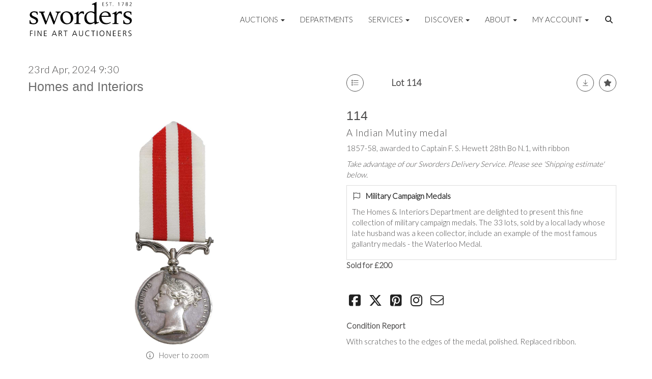

--- FILE ---
content_type: text/html; charset=utf-8
request_url: https://www.google.com/recaptcha/api2/anchor?ar=1&k=6LcsYygTAAAAAIKz4DVfqPw3j8erUEntUG-Qmtcj&co=aHR0cHM6Ly93d3cuc3dvcmRlci5jby51azo0NDM.&hl=en&v=N67nZn4AqZkNcbeMu4prBgzg&size=normal&anchor-ms=20000&execute-ms=30000&cb=7prjvmw3ovcy
body_size: 50424
content:
<!DOCTYPE HTML><html dir="ltr" lang="en"><head><meta http-equiv="Content-Type" content="text/html; charset=UTF-8">
<meta http-equiv="X-UA-Compatible" content="IE=edge">
<title>reCAPTCHA</title>
<style type="text/css">
/* cyrillic-ext */
@font-face {
  font-family: 'Roboto';
  font-style: normal;
  font-weight: 400;
  font-stretch: 100%;
  src: url(//fonts.gstatic.com/s/roboto/v48/KFO7CnqEu92Fr1ME7kSn66aGLdTylUAMa3GUBHMdazTgWw.woff2) format('woff2');
  unicode-range: U+0460-052F, U+1C80-1C8A, U+20B4, U+2DE0-2DFF, U+A640-A69F, U+FE2E-FE2F;
}
/* cyrillic */
@font-face {
  font-family: 'Roboto';
  font-style: normal;
  font-weight: 400;
  font-stretch: 100%;
  src: url(//fonts.gstatic.com/s/roboto/v48/KFO7CnqEu92Fr1ME7kSn66aGLdTylUAMa3iUBHMdazTgWw.woff2) format('woff2');
  unicode-range: U+0301, U+0400-045F, U+0490-0491, U+04B0-04B1, U+2116;
}
/* greek-ext */
@font-face {
  font-family: 'Roboto';
  font-style: normal;
  font-weight: 400;
  font-stretch: 100%;
  src: url(//fonts.gstatic.com/s/roboto/v48/KFO7CnqEu92Fr1ME7kSn66aGLdTylUAMa3CUBHMdazTgWw.woff2) format('woff2');
  unicode-range: U+1F00-1FFF;
}
/* greek */
@font-face {
  font-family: 'Roboto';
  font-style: normal;
  font-weight: 400;
  font-stretch: 100%;
  src: url(//fonts.gstatic.com/s/roboto/v48/KFO7CnqEu92Fr1ME7kSn66aGLdTylUAMa3-UBHMdazTgWw.woff2) format('woff2');
  unicode-range: U+0370-0377, U+037A-037F, U+0384-038A, U+038C, U+038E-03A1, U+03A3-03FF;
}
/* math */
@font-face {
  font-family: 'Roboto';
  font-style: normal;
  font-weight: 400;
  font-stretch: 100%;
  src: url(//fonts.gstatic.com/s/roboto/v48/KFO7CnqEu92Fr1ME7kSn66aGLdTylUAMawCUBHMdazTgWw.woff2) format('woff2');
  unicode-range: U+0302-0303, U+0305, U+0307-0308, U+0310, U+0312, U+0315, U+031A, U+0326-0327, U+032C, U+032F-0330, U+0332-0333, U+0338, U+033A, U+0346, U+034D, U+0391-03A1, U+03A3-03A9, U+03B1-03C9, U+03D1, U+03D5-03D6, U+03F0-03F1, U+03F4-03F5, U+2016-2017, U+2034-2038, U+203C, U+2040, U+2043, U+2047, U+2050, U+2057, U+205F, U+2070-2071, U+2074-208E, U+2090-209C, U+20D0-20DC, U+20E1, U+20E5-20EF, U+2100-2112, U+2114-2115, U+2117-2121, U+2123-214F, U+2190, U+2192, U+2194-21AE, U+21B0-21E5, U+21F1-21F2, U+21F4-2211, U+2213-2214, U+2216-22FF, U+2308-230B, U+2310, U+2319, U+231C-2321, U+2336-237A, U+237C, U+2395, U+239B-23B7, U+23D0, U+23DC-23E1, U+2474-2475, U+25AF, U+25B3, U+25B7, U+25BD, U+25C1, U+25CA, U+25CC, U+25FB, U+266D-266F, U+27C0-27FF, U+2900-2AFF, U+2B0E-2B11, U+2B30-2B4C, U+2BFE, U+3030, U+FF5B, U+FF5D, U+1D400-1D7FF, U+1EE00-1EEFF;
}
/* symbols */
@font-face {
  font-family: 'Roboto';
  font-style: normal;
  font-weight: 400;
  font-stretch: 100%;
  src: url(//fonts.gstatic.com/s/roboto/v48/KFO7CnqEu92Fr1ME7kSn66aGLdTylUAMaxKUBHMdazTgWw.woff2) format('woff2');
  unicode-range: U+0001-000C, U+000E-001F, U+007F-009F, U+20DD-20E0, U+20E2-20E4, U+2150-218F, U+2190, U+2192, U+2194-2199, U+21AF, U+21E6-21F0, U+21F3, U+2218-2219, U+2299, U+22C4-22C6, U+2300-243F, U+2440-244A, U+2460-24FF, U+25A0-27BF, U+2800-28FF, U+2921-2922, U+2981, U+29BF, U+29EB, U+2B00-2BFF, U+4DC0-4DFF, U+FFF9-FFFB, U+10140-1018E, U+10190-1019C, U+101A0, U+101D0-101FD, U+102E0-102FB, U+10E60-10E7E, U+1D2C0-1D2D3, U+1D2E0-1D37F, U+1F000-1F0FF, U+1F100-1F1AD, U+1F1E6-1F1FF, U+1F30D-1F30F, U+1F315, U+1F31C, U+1F31E, U+1F320-1F32C, U+1F336, U+1F378, U+1F37D, U+1F382, U+1F393-1F39F, U+1F3A7-1F3A8, U+1F3AC-1F3AF, U+1F3C2, U+1F3C4-1F3C6, U+1F3CA-1F3CE, U+1F3D4-1F3E0, U+1F3ED, U+1F3F1-1F3F3, U+1F3F5-1F3F7, U+1F408, U+1F415, U+1F41F, U+1F426, U+1F43F, U+1F441-1F442, U+1F444, U+1F446-1F449, U+1F44C-1F44E, U+1F453, U+1F46A, U+1F47D, U+1F4A3, U+1F4B0, U+1F4B3, U+1F4B9, U+1F4BB, U+1F4BF, U+1F4C8-1F4CB, U+1F4D6, U+1F4DA, U+1F4DF, U+1F4E3-1F4E6, U+1F4EA-1F4ED, U+1F4F7, U+1F4F9-1F4FB, U+1F4FD-1F4FE, U+1F503, U+1F507-1F50B, U+1F50D, U+1F512-1F513, U+1F53E-1F54A, U+1F54F-1F5FA, U+1F610, U+1F650-1F67F, U+1F687, U+1F68D, U+1F691, U+1F694, U+1F698, U+1F6AD, U+1F6B2, U+1F6B9-1F6BA, U+1F6BC, U+1F6C6-1F6CF, U+1F6D3-1F6D7, U+1F6E0-1F6EA, U+1F6F0-1F6F3, U+1F6F7-1F6FC, U+1F700-1F7FF, U+1F800-1F80B, U+1F810-1F847, U+1F850-1F859, U+1F860-1F887, U+1F890-1F8AD, U+1F8B0-1F8BB, U+1F8C0-1F8C1, U+1F900-1F90B, U+1F93B, U+1F946, U+1F984, U+1F996, U+1F9E9, U+1FA00-1FA6F, U+1FA70-1FA7C, U+1FA80-1FA89, U+1FA8F-1FAC6, U+1FACE-1FADC, U+1FADF-1FAE9, U+1FAF0-1FAF8, U+1FB00-1FBFF;
}
/* vietnamese */
@font-face {
  font-family: 'Roboto';
  font-style: normal;
  font-weight: 400;
  font-stretch: 100%;
  src: url(//fonts.gstatic.com/s/roboto/v48/KFO7CnqEu92Fr1ME7kSn66aGLdTylUAMa3OUBHMdazTgWw.woff2) format('woff2');
  unicode-range: U+0102-0103, U+0110-0111, U+0128-0129, U+0168-0169, U+01A0-01A1, U+01AF-01B0, U+0300-0301, U+0303-0304, U+0308-0309, U+0323, U+0329, U+1EA0-1EF9, U+20AB;
}
/* latin-ext */
@font-face {
  font-family: 'Roboto';
  font-style: normal;
  font-weight: 400;
  font-stretch: 100%;
  src: url(//fonts.gstatic.com/s/roboto/v48/KFO7CnqEu92Fr1ME7kSn66aGLdTylUAMa3KUBHMdazTgWw.woff2) format('woff2');
  unicode-range: U+0100-02BA, U+02BD-02C5, U+02C7-02CC, U+02CE-02D7, U+02DD-02FF, U+0304, U+0308, U+0329, U+1D00-1DBF, U+1E00-1E9F, U+1EF2-1EFF, U+2020, U+20A0-20AB, U+20AD-20C0, U+2113, U+2C60-2C7F, U+A720-A7FF;
}
/* latin */
@font-face {
  font-family: 'Roboto';
  font-style: normal;
  font-weight: 400;
  font-stretch: 100%;
  src: url(//fonts.gstatic.com/s/roboto/v48/KFO7CnqEu92Fr1ME7kSn66aGLdTylUAMa3yUBHMdazQ.woff2) format('woff2');
  unicode-range: U+0000-00FF, U+0131, U+0152-0153, U+02BB-02BC, U+02C6, U+02DA, U+02DC, U+0304, U+0308, U+0329, U+2000-206F, U+20AC, U+2122, U+2191, U+2193, U+2212, U+2215, U+FEFF, U+FFFD;
}
/* cyrillic-ext */
@font-face {
  font-family: 'Roboto';
  font-style: normal;
  font-weight: 500;
  font-stretch: 100%;
  src: url(//fonts.gstatic.com/s/roboto/v48/KFO7CnqEu92Fr1ME7kSn66aGLdTylUAMa3GUBHMdazTgWw.woff2) format('woff2');
  unicode-range: U+0460-052F, U+1C80-1C8A, U+20B4, U+2DE0-2DFF, U+A640-A69F, U+FE2E-FE2F;
}
/* cyrillic */
@font-face {
  font-family: 'Roboto';
  font-style: normal;
  font-weight: 500;
  font-stretch: 100%;
  src: url(//fonts.gstatic.com/s/roboto/v48/KFO7CnqEu92Fr1ME7kSn66aGLdTylUAMa3iUBHMdazTgWw.woff2) format('woff2');
  unicode-range: U+0301, U+0400-045F, U+0490-0491, U+04B0-04B1, U+2116;
}
/* greek-ext */
@font-face {
  font-family: 'Roboto';
  font-style: normal;
  font-weight: 500;
  font-stretch: 100%;
  src: url(//fonts.gstatic.com/s/roboto/v48/KFO7CnqEu92Fr1ME7kSn66aGLdTylUAMa3CUBHMdazTgWw.woff2) format('woff2');
  unicode-range: U+1F00-1FFF;
}
/* greek */
@font-face {
  font-family: 'Roboto';
  font-style: normal;
  font-weight: 500;
  font-stretch: 100%;
  src: url(//fonts.gstatic.com/s/roboto/v48/KFO7CnqEu92Fr1ME7kSn66aGLdTylUAMa3-UBHMdazTgWw.woff2) format('woff2');
  unicode-range: U+0370-0377, U+037A-037F, U+0384-038A, U+038C, U+038E-03A1, U+03A3-03FF;
}
/* math */
@font-face {
  font-family: 'Roboto';
  font-style: normal;
  font-weight: 500;
  font-stretch: 100%;
  src: url(//fonts.gstatic.com/s/roboto/v48/KFO7CnqEu92Fr1ME7kSn66aGLdTylUAMawCUBHMdazTgWw.woff2) format('woff2');
  unicode-range: U+0302-0303, U+0305, U+0307-0308, U+0310, U+0312, U+0315, U+031A, U+0326-0327, U+032C, U+032F-0330, U+0332-0333, U+0338, U+033A, U+0346, U+034D, U+0391-03A1, U+03A3-03A9, U+03B1-03C9, U+03D1, U+03D5-03D6, U+03F0-03F1, U+03F4-03F5, U+2016-2017, U+2034-2038, U+203C, U+2040, U+2043, U+2047, U+2050, U+2057, U+205F, U+2070-2071, U+2074-208E, U+2090-209C, U+20D0-20DC, U+20E1, U+20E5-20EF, U+2100-2112, U+2114-2115, U+2117-2121, U+2123-214F, U+2190, U+2192, U+2194-21AE, U+21B0-21E5, U+21F1-21F2, U+21F4-2211, U+2213-2214, U+2216-22FF, U+2308-230B, U+2310, U+2319, U+231C-2321, U+2336-237A, U+237C, U+2395, U+239B-23B7, U+23D0, U+23DC-23E1, U+2474-2475, U+25AF, U+25B3, U+25B7, U+25BD, U+25C1, U+25CA, U+25CC, U+25FB, U+266D-266F, U+27C0-27FF, U+2900-2AFF, U+2B0E-2B11, U+2B30-2B4C, U+2BFE, U+3030, U+FF5B, U+FF5D, U+1D400-1D7FF, U+1EE00-1EEFF;
}
/* symbols */
@font-face {
  font-family: 'Roboto';
  font-style: normal;
  font-weight: 500;
  font-stretch: 100%;
  src: url(//fonts.gstatic.com/s/roboto/v48/KFO7CnqEu92Fr1ME7kSn66aGLdTylUAMaxKUBHMdazTgWw.woff2) format('woff2');
  unicode-range: U+0001-000C, U+000E-001F, U+007F-009F, U+20DD-20E0, U+20E2-20E4, U+2150-218F, U+2190, U+2192, U+2194-2199, U+21AF, U+21E6-21F0, U+21F3, U+2218-2219, U+2299, U+22C4-22C6, U+2300-243F, U+2440-244A, U+2460-24FF, U+25A0-27BF, U+2800-28FF, U+2921-2922, U+2981, U+29BF, U+29EB, U+2B00-2BFF, U+4DC0-4DFF, U+FFF9-FFFB, U+10140-1018E, U+10190-1019C, U+101A0, U+101D0-101FD, U+102E0-102FB, U+10E60-10E7E, U+1D2C0-1D2D3, U+1D2E0-1D37F, U+1F000-1F0FF, U+1F100-1F1AD, U+1F1E6-1F1FF, U+1F30D-1F30F, U+1F315, U+1F31C, U+1F31E, U+1F320-1F32C, U+1F336, U+1F378, U+1F37D, U+1F382, U+1F393-1F39F, U+1F3A7-1F3A8, U+1F3AC-1F3AF, U+1F3C2, U+1F3C4-1F3C6, U+1F3CA-1F3CE, U+1F3D4-1F3E0, U+1F3ED, U+1F3F1-1F3F3, U+1F3F5-1F3F7, U+1F408, U+1F415, U+1F41F, U+1F426, U+1F43F, U+1F441-1F442, U+1F444, U+1F446-1F449, U+1F44C-1F44E, U+1F453, U+1F46A, U+1F47D, U+1F4A3, U+1F4B0, U+1F4B3, U+1F4B9, U+1F4BB, U+1F4BF, U+1F4C8-1F4CB, U+1F4D6, U+1F4DA, U+1F4DF, U+1F4E3-1F4E6, U+1F4EA-1F4ED, U+1F4F7, U+1F4F9-1F4FB, U+1F4FD-1F4FE, U+1F503, U+1F507-1F50B, U+1F50D, U+1F512-1F513, U+1F53E-1F54A, U+1F54F-1F5FA, U+1F610, U+1F650-1F67F, U+1F687, U+1F68D, U+1F691, U+1F694, U+1F698, U+1F6AD, U+1F6B2, U+1F6B9-1F6BA, U+1F6BC, U+1F6C6-1F6CF, U+1F6D3-1F6D7, U+1F6E0-1F6EA, U+1F6F0-1F6F3, U+1F6F7-1F6FC, U+1F700-1F7FF, U+1F800-1F80B, U+1F810-1F847, U+1F850-1F859, U+1F860-1F887, U+1F890-1F8AD, U+1F8B0-1F8BB, U+1F8C0-1F8C1, U+1F900-1F90B, U+1F93B, U+1F946, U+1F984, U+1F996, U+1F9E9, U+1FA00-1FA6F, U+1FA70-1FA7C, U+1FA80-1FA89, U+1FA8F-1FAC6, U+1FACE-1FADC, U+1FADF-1FAE9, U+1FAF0-1FAF8, U+1FB00-1FBFF;
}
/* vietnamese */
@font-face {
  font-family: 'Roboto';
  font-style: normal;
  font-weight: 500;
  font-stretch: 100%;
  src: url(//fonts.gstatic.com/s/roboto/v48/KFO7CnqEu92Fr1ME7kSn66aGLdTylUAMa3OUBHMdazTgWw.woff2) format('woff2');
  unicode-range: U+0102-0103, U+0110-0111, U+0128-0129, U+0168-0169, U+01A0-01A1, U+01AF-01B0, U+0300-0301, U+0303-0304, U+0308-0309, U+0323, U+0329, U+1EA0-1EF9, U+20AB;
}
/* latin-ext */
@font-face {
  font-family: 'Roboto';
  font-style: normal;
  font-weight: 500;
  font-stretch: 100%;
  src: url(//fonts.gstatic.com/s/roboto/v48/KFO7CnqEu92Fr1ME7kSn66aGLdTylUAMa3KUBHMdazTgWw.woff2) format('woff2');
  unicode-range: U+0100-02BA, U+02BD-02C5, U+02C7-02CC, U+02CE-02D7, U+02DD-02FF, U+0304, U+0308, U+0329, U+1D00-1DBF, U+1E00-1E9F, U+1EF2-1EFF, U+2020, U+20A0-20AB, U+20AD-20C0, U+2113, U+2C60-2C7F, U+A720-A7FF;
}
/* latin */
@font-face {
  font-family: 'Roboto';
  font-style: normal;
  font-weight: 500;
  font-stretch: 100%;
  src: url(//fonts.gstatic.com/s/roboto/v48/KFO7CnqEu92Fr1ME7kSn66aGLdTylUAMa3yUBHMdazQ.woff2) format('woff2');
  unicode-range: U+0000-00FF, U+0131, U+0152-0153, U+02BB-02BC, U+02C6, U+02DA, U+02DC, U+0304, U+0308, U+0329, U+2000-206F, U+20AC, U+2122, U+2191, U+2193, U+2212, U+2215, U+FEFF, U+FFFD;
}
/* cyrillic-ext */
@font-face {
  font-family: 'Roboto';
  font-style: normal;
  font-weight: 900;
  font-stretch: 100%;
  src: url(//fonts.gstatic.com/s/roboto/v48/KFO7CnqEu92Fr1ME7kSn66aGLdTylUAMa3GUBHMdazTgWw.woff2) format('woff2');
  unicode-range: U+0460-052F, U+1C80-1C8A, U+20B4, U+2DE0-2DFF, U+A640-A69F, U+FE2E-FE2F;
}
/* cyrillic */
@font-face {
  font-family: 'Roboto';
  font-style: normal;
  font-weight: 900;
  font-stretch: 100%;
  src: url(//fonts.gstatic.com/s/roboto/v48/KFO7CnqEu92Fr1ME7kSn66aGLdTylUAMa3iUBHMdazTgWw.woff2) format('woff2');
  unicode-range: U+0301, U+0400-045F, U+0490-0491, U+04B0-04B1, U+2116;
}
/* greek-ext */
@font-face {
  font-family: 'Roboto';
  font-style: normal;
  font-weight: 900;
  font-stretch: 100%;
  src: url(//fonts.gstatic.com/s/roboto/v48/KFO7CnqEu92Fr1ME7kSn66aGLdTylUAMa3CUBHMdazTgWw.woff2) format('woff2');
  unicode-range: U+1F00-1FFF;
}
/* greek */
@font-face {
  font-family: 'Roboto';
  font-style: normal;
  font-weight: 900;
  font-stretch: 100%;
  src: url(//fonts.gstatic.com/s/roboto/v48/KFO7CnqEu92Fr1ME7kSn66aGLdTylUAMa3-UBHMdazTgWw.woff2) format('woff2');
  unicode-range: U+0370-0377, U+037A-037F, U+0384-038A, U+038C, U+038E-03A1, U+03A3-03FF;
}
/* math */
@font-face {
  font-family: 'Roboto';
  font-style: normal;
  font-weight: 900;
  font-stretch: 100%;
  src: url(//fonts.gstatic.com/s/roboto/v48/KFO7CnqEu92Fr1ME7kSn66aGLdTylUAMawCUBHMdazTgWw.woff2) format('woff2');
  unicode-range: U+0302-0303, U+0305, U+0307-0308, U+0310, U+0312, U+0315, U+031A, U+0326-0327, U+032C, U+032F-0330, U+0332-0333, U+0338, U+033A, U+0346, U+034D, U+0391-03A1, U+03A3-03A9, U+03B1-03C9, U+03D1, U+03D5-03D6, U+03F0-03F1, U+03F4-03F5, U+2016-2017, U+2034-2038, U+203C, U+2040, U+2043, U+2047, U+2050, U+2057, U+205F, U+2070-2071, U+2074-208E, U+2090-209C, U+20D0-20DC, U+20E1, U+20E5-20EF, U+2100-2112, U+2114-2115, U+2117-2121, U+2123-214F, U+2190, U+2192, U+2194-21AE, U+21B0-21E5, U+21F1-21F2, U+21F4-2211, U+2213-2214, U+2216-22FF, U+2308-230B, U+2310, U+2319, U+231C-2321, U+2336-237A, U+237C, U+2395, U+239B-23B7, U+23D0, U+23DC-23E1, U+2474-2475, U+25AF, U+25B3, U+25B7, U+25BD, U+25C1, U+25CA, U+25CC, U+25FB, U+266D-266F, U+27C0-27FF, U+2900-2AFF, U+2B0E-2B11, U+2B30-2B4C, U+2BFE, U+3030, U+FF5B, U+FF5D, U+1D400-1D7FF, U+1EE00-1EEFF;
}
/* symbols */
@font-face {
  font-family: 'Roboto';
  font-style: normal;
  font-weight: 900;
  font-stretch: 100%;
  src: url(//fonts.gstatic.com/s/roboto/v48/KFO7CnqEu92Fr1ME7kSn66aGLdTylUAMaxKUBHMdazTgWw.woff2) format('woff2');
  unicode-range: U+0001-000C, U+000E-001F, U+007F-009F, U+20DD-20E0, U+20E2-20E4, U+2150-218F, U+2190, U+2192, U+2194-2199, U+21AF, U+21E6-21F0, U+21F3, U+2218-2219, U+2299, U+22C4-22C6, U+2300-243F, U+2440-244A, U+2460-24FF, U+25A0-27BF, U+2800-28FF, U+2921-2922, U+2981, U+29BF, U+29EB, U+2B00-2BFF, U+4DC0-4DFF, U+FFF9-FFFB, U+10140-1018E, U+10190-1019C, U+101A0, U+101D0-101FD, U+102E0-102FB, U+10E60-10E7E, U+1D2C0-1D2D3, U+1D2E0-1D37F, U+1F000-1F0FF, U+1F100-1F1AD, U+1F1E6-1F1FF, U+1F30D-1F30F, U+1F315, U+1F31C, U+1F31E, U+1F320-1F32C, U+1F336, U+1F378, U+1F37D, U+1F382, U+1F393-1F39F, U+1F3A7-1F3A8, U+1F3AC-1F3AF, U+1F3C2, U+1F3C4-1F3C6, U+1F3CA-1F3CE, U+1F3D4-1F3E0, U+1F3ED, U+1F3F1-1F3F3, U+1F3F5-1F3F7, U+1F408, U+1F415, U+1F41F, U+1F426, U+1F43F, U+1F441-1F442, U+1F444, U+1F446-1F449, U+1F44C-1F44E, U+1F453, U+1F46A, U+1F47D, U+1F4A3, U+1F4B0, U+1F4B3, U+1F4B9, U+1F4BB, U+1F4BF, U+1F4C8-1F4CB, U+1F4D6, U+1F4DA, U+1F4DF, U+1F4E3-1F4E6, U+1F4EA-1F4ED, U+1F4F7, U+1F4F9-1F4FB, U+1F4FD-1F4FE, U+1F503, U+1F507-1F50B, U+1F50D, U+1F512-1F513, U+1F53E-1F54A, U+1F54F-1F5FA, U+1F610, U+1F650-1F67F, U+1F687, U+1F68D, U+1F691, U+1F694, U+1F698, U+1F6AD, U+1F6B2, U+1F6B9-1F6BA, U+1F6BC, U+1F6C6-1F6CF, U+1F6D3-1F6D7, U+1F6E0-1F6EA, U+1F6F0-1F6F3, U+1F6F7-1F6FC, U+1F700-1F7FF, U+1F800-1F80B, U+1F810-1F847, U+1F850-1F859, U+1F860-1F887, U+1F890-1F8AD, U+1F8B0-1F8BB, U+1F8C0-1F8C1, U+1F900-1F90B, U+1F93B, U+1F946, U+1F984, U+1F996, U+1F9E9, U+1FA00-1FA6F, U+1FA70-1FA7C, U+1FA80-1FA89, U+1FA8F-1FAC6, U+1FACE-1FADC, U+1FADF-1FAE9, U+1FAF0-1FAF8, U+1FB00-1FBFF;
}
/* vietnamese */
@font-face {
  font-family: 'Roboto';
  font-style: normal;
  font-weight: 900;
  font-stretch: 100%;
  src: url(//fonts.gstatic.com/s/roboto/v48/KFO7CnqEu92Fr1ME7kSn66aGLdTylUAMa3OUBHMdazTgWw.woff2) format('woff2');
  unicode-range: U+0102-0103, U+0110-0111, U+0128-0129, U+0168-0169, U+01A0-01A1, U+01AF-01B0, U+0300-0301, U+0303-0304, U+0308-0309, U+0323, U+0329, U+1EA0-1EF9, U+20AB;
}
/* latin-ext */
@font-face {
  font-family: 'Roboto';
  font-style: normal;
  font-weight: 900;
  font-stretch: 100%;
  src: url(//fonts.gstatic.com/s/roboto/v48/KFO7CnqEu92Fr1ME7kSn66aGLdTylUAMa3KUBHMdazTgWw.woff2) format('woff2');
  unicode-range: U+0100-02BA, U+02BD-02C5, U+02C7-02CC, U+02CE-02D7, U+02DD-02FF, U+0304, U+0308, U+0329, U+1D00-1DBF, U+1E00-1E9F, U+1EF2-1EFF, U+2020, U+20A0-20AB, U+20AD-20C0, U+2113, U+2C60-2C7F, U+A720-A7FF;
}
/* latin */
@font-face {
  font-family: 'Roboto';
  font-style: normal;
  font-weight: 900;
  font-stretch: 100%;
  src: url(//fonts.gstatic.com/s/roboto/v48/KFO7CnqEu92Fr1ME7kSn66aGLdTylUAMa3yUBHMdazQ.woff2) format('woff2');
  unicode-range: U+0000-00FF, U+0131, U+0152-0153, U+02BB-02BC, U+02C6, U+02DA, U+02DC, U+0304, U+0308, U+0329, U+2000-206F, U+20AC, U+2122, U+2191, U+2193, U+2212, U+2215, U+FEFF, U+FFFD;
}

</style>
<link rel="stylesheet" type="text/css" href="https://www.gstatic.com/recaptcha/releases/N67nZn4AqZkNcbeMu4prBgzg/styles__ltr.css">
<script nonce="deWuh4zrm8zuRxMejMsJ8Q" type="text/javascript">window['__recaptcha_api'] = 'https://www.google.com/recaptcha/api2/';</script>
<script type="text/javascript" src="https://www.gstatic.com/recaptcha/releases/N67nZn4AqZkNcbeMu4prBgzg/recaptcha__en.js" nonce="deWuh4zrm8zuRxMejMsJ8Q">
      
    </script></head>
<body><div id="rc-anchor-alert" class="rc-anchor-alert"></div>
<input type="hidden" id="recaptcha-token" value="[base64]">
<script type="text/javascript" nonce="deWuh4zrm8zuRxMejMsJ8Q">
      recaptcha.anchor.Main.init("[\x22ainput\x22,[\x22bgdata\x22,\x22\x22,\[base64]/[base64]/MjU1Ong/[base64]/[base64]/[base64]/[base64]/[base64]/[base64]/[base64]/[base64]/[base64]/[base64]/[base64]/[base64]/[base64]/[base64]/[base64]\\u003d\x22,\[base64]\\u003d\x22,\x22RsKDfUbCiipawoJcw4zCh2RNQiRHw7HCk2AswpZfA8OPBcO0BSgyISBqwpnCnWB3wpfCq1fCu1bDgcK2XU7CkE9WEsO1w7F+w6gSHsOxGnEYRsO9R8KYw6xdw5cvNgJLa8O1w57CjcOxL8KiEi/CqsK3McKMwp3DoMOfw4YYw5HDhsO2wqpqDCoxwpPDjMOnTX/Dn8O8TcOPwoU0UMOUeVNZRibDm8K7b8KOwqfCkMOxcG/CgRjDr2nCpx5IX8OAA8ORwozDj8OKwoVewqpxZnhuOcOuwo0RGMOLSwPCiMKUbkLDth0HVFZeNVzCh8KOwpQvOzbCicKCd27Djg/ClcK0w4N1FsOBwq7Ck8KwRMONFVHDs8KMwpMswrnCicKdw57DukLCkl0Dw5kFwowtw5XCi8Kkwr3DocOJe8KPLsO8w75ewqTDvsKjwpVOw6zCnzVeMsK/FcOaZWnCp8KmH17ClMO0w4cOw4Jnw4M5DcOTZMKrw5kKw5vCs1vDisKnwpnCosO1Gwwww5IAeMK7asKfUsKUdMOqVB3CtxM/wonDjMOJwo7CtFZoesKTTUgGSMOVw65CwoxmO0rDrxRTw5tlw5PCmsKpw40WA8ODwqHCl8O/GVvCocKvw7sow5xew6UeIMKkw4N9w4N/MznDux7CicKVw6Utw4g4w53Cj8KCD8KbXybDuMOCFsONCXrCmsKeDhDDtmdkfRPDiSvDu1kxa8OFGcKDwqPDssK0b8KOwro7w5Y6UmEqwoshw5DCicO7YsKLw7YowrY9DcKNwqXCjcOUwqcSHcK9w6Rmwp3CsVLCtsO5w7LCocK/w4hvJMKcV8KrwrjDrBXCicKKwrEwDDEQfWzCt8K9Qko5MMKIf0PCi8OhwoTDjwcFw5/[base64]/[base64]/Ci8OOCEQvf8KYwp/CrEwuwq7CtivCvwAAw6pFOCsqw7PDr2FGXHrChTFbw5vCnRzCu1M1w55DOMO1wprDgDHDg8Ksw7o+wqjDtUZswrZlcsOVW8K5YMKrVk/DvAcNKw4TEcO0KQQRwqzCvW/[base64]/CnsOUw510U8OkBhhlw6dScMOYw75Qw6vCjjEGV8O3woVRc8K4wqEcXmNlw58LwoMUwq/DpMKmw4HCikB/w5Uyw7zDhxhpdMOVwplTfcK1OWrCmTHDtxkResKYcF3Cmhc3LMK3JsKbw4zCqxvDoEAHwqRUwoRfw7BKw6nDgsOtw4TDpsKxeDvDgB91RCJsVBQtwr8cwqIjwpYAw7VxBQPCoS/[base64]/[base64]/aQpgw4jDv1vCszJxH35Uw73DujhPWRplPsK+QMOmLj7DvcOabcO0w6kKRmROwqXCjcOjDcKDAyoPEsOnw7zCsz3CmWwXwpPDt8Ozw5bCjcOLw4jClsKnwosdw7PCvsKzGMKPwr/[base64]/Cu8O5woF6w5hvwrrDhUBJS8KgNnIkwqhyw7EYwoHCmBYxPMOZwrgQw6/[base64]/fsO9wp7Cp8KiwqvClsKHPsK2wpXDsMKXw49Hw7RTLFgMdEUMX8OyYi/DgsKhXMO/w5pZNg1vw5NLC8OkAcKmVsOsw70YwohyBMOOwoF4GsKiw7Y4wpVFf8Kpf8OsCsK1CG1ywrjCiEzDpcKbw6vDgsKMTcKJT2sXIFgNakZ3wpAbOFnDr8O1wokjLhgIw5w1IX7Ch8OHw67CkDLDgsOARsOWLcOGwpEmXMKXUi8UNWN4dy/DhivDksKrI8Kow6PCqsK6c1TCoMKsb03DqcKeCRE9JMKYY8O+wr/DkSvDgcK+w4vDksOMwrbCsFlvKCsgwrd/WCjDlcKQw6oZw4tgw7QlwrPDocKDAD1nw45ww6/CjUjDo8OZLMOHC8Ojw6TDp8OfbVMjw5ZIZ1EjG8Kqw4TCiA7DscK6w7E8S8KFWBkfw7jDvETCoB/CjnvDicORwrBtWcOGwovCrcKsb8K8wrphw4LDtnXDpcOmXcOrwrAMwoMZTX0uwo3CgcKJZWZ6wpJqw6DCjHwZw5QnETEswq0vw5rDiMOEInI9YyjDv8OJw6xvasK/wrnDrsO8B8KhVMKQDcK6GgXCm8KpwrbChsOjNT4QY13CuCtowoHCnj3CqMOfEsOoFcO/dk9SLsKCwo3CkcOfw4JaNMKEIsKYZsOEPcKSwrNIw7gEw6rDlXwgwqrDtVRzwpjCgzdmw4nDjXF+cktTZcK4wqAcEsKQB8O2ZsOBC8OtSW8LwoFnBBvDrsOnwrHDv1bCtkoWw69eMMOiccK/woLDjUdHdsO5w4bCsR9sw77CisOrwohLw4vCkcOBNTfCiMKWenM/wqvCtsKZw5Aawqgtw5LDqxN1wpnDvlZ4w7vCncKVO8Kdw5wwW8K/[base64]/X8KdZFzCgcO7wqrDgh/Dt8OZwrJ5w6B2fsOjaMKTw4jDrcKOZRrDncORw4/[base64]/[base64]/[base64]/DscOIwoHDoktiw6ZMfHDCk8OXFH7Dg8OfwqIZM8KmwpHCggYCXsKkGFnDnCrCg8KgeBtgw5NAbkXDul8KwqjCiSzDmUdXw7xPw7TDiFsAC8OCc8OowowRwqo9wqEWwpHDucKgwqbChD7Dt8O/YiHDtsOQO8KwdVHDgR4wwossCsKsw4zCnMOlw5JfwqNVw40RYRXCtWDCtFZQw4fDpcOrNsOqKl9twpt7w7nDtcKuwoTCmsO7w5LCs8Otw5xEw4IYXTIhwoZxYcORw7vCrQZeMxwEb8Ovwp7DvMO2EW3Dt2fDqCBsOMOfw7TClsKkwrzCp2cYwrvCscOOW8O2wq0/FjXCg8K3TgExw4vDhCvDrARJwo1PPWpiWULDvWPCgMKSDSrDlcKJwrMlTcOqw73Dk8OSw7bCoMKZw6jCjULCqQTCpcOhc0fCs8OzUwfDp8OqwqPCqj/Dr8KkNhjCmcKzSsKxwpHCiyPDsiNZw50PC2/CnsOJNcKecMOXdcKnScKBw54DBGvCkzvCnsK3X8KVwqvDjirCszZ9w4vCr8KPwrrCpcKdLCHCmsOqw6AwIRvCn8KrIVJvFVDDmcKVRzQgbMKLCMOEa8KPw4zCh8OMOMKrZ8KNwoIODw3CsMOrw4nDlsOUw7Mxwo/CjzhJJ8KEMDXChsKyYC5VwopSwrtJXcKCw74kw45dwrfCg07DuMKaQ8KKwq9Vwr5Fw4fDsiMyw4TDg1vCvsOjw4hzcQhywr/Ck0FdwqF6TMOgw6DCun1Iw4HDm8KkP8KuCx7ChyTCjUd3w5tpwqxlVsOdGlwqw77CscOzw4LDiMO+wp/ChMOkb8KEO8KZwqDCk8OCwprDl8K5dcKHw58Lw5xgWMO7wqnDsMOUw5jCrMKkw5DCk1R0w43CryRUTAzDshzDuDAWwoLCrcOVQcKVwpnDscKSw5g1AVDCgT/[base64]/DvcOAwrvCmcK8OVRtw6tgwq7Ds8K4w4wGHnB6BcKPdBbCqsO7YUrDn8KmV8OjDnrDtQomfMK/w5/[base64]/[base64]/[base64]/CsMOSPXw9w57CjMK8wp1xE1nDtMODSHbDqsOaYWXDn8OTw7oLOMODacKBwrIvXVPDk8Kyw7HDizLCmcKHw4/Dvn3DusK2wrMoTFVJKVYOwo/DsMOyQxTDghIBesOrw6h6w5E7w5V5P03Ct8OWB17CnMKDHcKww7DDrxVxw77DpldmwqBjwr/DsRPDpsOuwrpdC8Kmwp/DqcO2w6HCt8KjwqRUPhvDnn99XcOLwpvCvMKNw4bDjsK8w5bCh8OFAcOfSmnDqMO5woQ3D15+DMOOIVfCusKYwo/CrcOYWsKRwpvDhGfDpcKywo3DsxRaw4jChcKNBMO8DsKURGR4OsKTTQQsDSrCozZAw5RyfB9QCcKLwp3Duy/CuELDlsK5LsOwSsOUwrHCgcK1wpLCricJw7JUwq9xQmAwwr/[base64]/CucORwqfCn2rDg1TCisOzwp7Cl8Kbw4oCwr7DkMOJwovCvwVrFMKDwqjDqsO/w4cJecORw7PCtcOawpIJX8O7EAjCukkgwozCvcOCBG/DpyJEw4BzfzhkUWLCosO2aQEsw4tgwrsMTmUOOXUtwpvDpcKSwrkswrg/dDZcXcKAfx12C8OwwoXCl8KpG8O+QcOswonCisK7BMKYF8KGw4pIwpE6w57Dm8Kyw548w41Bw7zDncOAHsOaW8OCQRzDmsOOw6UrAAbDscOSIC7DqjTDrjHDun5eWQnChTLCh1FrLG5dacKZN8KZw5BLZDfCgzUfEMKgKWV/w6FDwrXDv8KiNsOjw6/CgsKhwqBPw6Z0ZsKUD3jCrsOJS8OHwofDmDHCpcKmwpgkFMKsNjDCo8KyK25DAsO0w7fChALDpsOdEVwFw53DhzXCvsOswqjCuMOQe1bDocKVwpLCmnnCu1oKw4TDsMKqwqU/w6APwrHCrsKlwqPDvUTChMKiwo/DjlUkwok8wqEow4fDsMKHX8KRw4wJIcOTV8OrUDrCqsKpwoc7w5LCoCTCtRQ5VxzCiD4YwqfDkjUdZS/CuQzCqcOIYMKzwpcJJjLDhsKzKEoPw6zCh8OWw7LCv8KmUMODwpwGGB7CqMOfQHg9w7jCqm3CjMKhw5TDr37DlU3CnMK1RmtHLcONw5EIE1bDgcKBwq8GNGfDrcKQUsKgXQttOsOsLhZiScKQRcK2ZHUcRsONw6nDkMOGScKuQQZYw5rDgQNWwofDjR/CgMKWw5JtUkbCisKSUcOeKMOhQsKqLwFnw6gww6zClSrDmcODDG7DtMKuwpXChcKJK8KuCmMfEcKGw5TDkyodY2UjwofDmsOkG8KOHAB1I8O+wprCgcOXw7dawo/CtMOKDnDDrUZmbggGdMOUw4hswoLDolzDl8KLCMO6U8OEQlpdwrxFewxGW1h7wpUDw4TDvMKYJMKKwqTDhmHCosO8JsKNw6Z7w6tew74oNh94SD3CoxJST8O3wrpSLG/[base64]/DqXHCgsK3w6FLw6guw7TDiBHCj2zCo3ssScK8wpc1w6bCjkvDq2DCs2AbAWHCjWHDoVZSwo0LW1nDqMOuw4/DrcOzwpVcBMKkBcKxO8ORd8KgwpA0w7wID8Ozw6IiwoLDvFooLsOPcsOnGsK3LkLCrsKUFRfCtsKPwqrCsUPCg1V1AMOmwozCv38ENloswr/[base64]/w5kVFcKhAQ3DgGpseWLCtcK9TWLDsMK4w4/[base64]/CmgXDghIFwoRnw5zDnlnCulbCl8KdScK3TRPDuMK9BcOPS8KWF1jChMO9wprDnUZJIcOdCMOzwp/[base64]/[base64]/[base64]/[base64]/HMOMw4bCkWTCssO3woPDjlzChlPCgH/DsWp0wpoRwoUJU8Odw6UDAyYiwqXDtjfCsMODPsOsQyrDi8KbwqrCoHcFw7oiIMOAw5sPw7BjMsKSZsOwwrp7AFdZIcOXw4MYRMKYw6LDucOvDMK8RsOrwr/[base64]/wrnDt8OGQyxnUMKlw6TCvkvDg3E7PsKtOhUCLmfCnnsFP37DlzzDhMOgw5nChHI/w5DCrUgMTHRzVMOow54lw4xfw4BtJWjCpWUowpRYfEPCuUjDtR7DsMOqw5nCnTFMN8OAwo/[base64]/[base64]/CtMOTbRfCtMOtKg7DjcK/wrZeeUQtYDVLw61PR8KwME9kPExDJMO/I8KYw7k/SHrDsDU+wpUrwqt1w6fDiEnCgsO/U3ktGcKSOXB/HWjDk3tsG8KSw4QKc8KqMEHCkS5wHTXDjsKmwpHDkMKRwp3Do2TDtsONWmnCucKMw4vDg8KIw7d/[base64]/Dgz7CjVADw5tjw7jCqjHDpAlTKcOIGGrDl8K+Kw/CvyQ4PcKtwr/DpMKWZMKyHUVhw4hTD8K4w67CtsK0w57CocKjXwIfwo7CjHh8F8OOw6zCslsZLgPDvsKnwqhNw4XDr0pKJcOqwo/CnRPDjkFgwrLDmMKww4bCg8ODw51MRcOPQAcca8OVaHlpcD8mw4vDoQd/w7NSwp1SwpPDtjgQw4bCuxY8w4dBwoVlSQDCl8KhwrN3w6BeJT19w69nw5DDnMK+NwxVDTHDh2TClcOSwqDDqz0fwpoVw5rDrGvDgcKRw5XDhFtkw4ggw6AAd8KCwqDDsgXCrHY0ZV0+wr7CuCLDhyrCgRUmwoTCvxPCngEaw4wnw6PDgR/CpcKodsKVwo7DucO3w7A8Ej1Rw5lpMMO3wprCk27CtcKow60Ow7/[base64]/EyErSU7DnlUowrJJB8KWAcO0wrwAwqoAw4rCisOgI8KTw4hEwqbCksOVwpgPw4nCv2nDqcODKQBuwrPChV08DsKfNsOKwo7CiMOmw6fDqkfChsKceUI6w5nDoHvCj0/DlEbDl8KPwph2worCusOPwoFaaipnMsOnQmcnwpHDryFLdAdRGsOxfcK0wr/CoTcrwr/CqQogwrzChcO9wr9Rw7DDqmDCrljCjcKDb8KiKsOXw74Fwr1uwqvCkcKnU15hVRDCisKGw61bw5PCogoww79hA8KXwr/DmsKOFcK4wqjDhsKMw7ASw5paPlNJwqMwDy/Ci3jDs8O8EFPCoG7Dh0VYKcOVwp7Dv3w/wqjClsKiDwhsw5/DgMKEd8KXBy7Dkx/CtCgOwpVxPT3Cj8OHw6E/XFLDhTLDvsOKNWLDocKYLAFXVMKdbTs5w6nCh8O4QWNTw55HTz8nw6wwGVHDqsKNwr08ZcOEw57ChMOjAA7Cl8O5w4HDtxnDmMOiw5wTw707D1DCjMKfD8OHADTCjsK3N0/Ck8K5wrB2UgQcwq49D0lsZsK4wox8woTCu8ODw7t6cxzCgmMzwq9Ww5dXw4QGw6cfw4fCicOew6UmQMKkFCbDs8KXwqFfwobDjnrDmcOiw7s9HGhPwpLDqsK1w54XGTNSwqnCkHjCvMOQZ8KHw6fCtFN+wqFbw5QswojCs8Kkw790eXLDiRrCqiPCk8KLcsK+wokSw7/[base64]/esOBw5Itw73DhXY2VlY3N8K/aRsPP8KHJMKzXV/Cg1fDhcOyPC5sw5U1w5lHw6PDjcObVXgwXsKCw7PCkwnDuCHCkcKowp3CnXoLVSYkwpJ0wo7CpB7Dg07Cnwl0wqjCuWTDjU/[base64]/[base64]/Ct0fDphPDiDPCscO4wqZWwofDgcKhw6zCmBdWTsOFwqnDjcKtwrQ6IFXDrcOuwqQqXsKhw6zDnMOgw6DCscKrw7PDgAnDn8KgwqRcw4Brw7QbC8Opc8KJwphALsOEw5fCg8Orw6EwTBgtIADDsnjCsUrDj2nCplYKb8KBT8OLM8KySAF2wow4CD/CgSvCpsOPHMKiw7bCokRhwr9rfcOdCcK6wqlVTsKhO8K0HClIw5FaIHhFVsOPwoXDgAzCpTJww7PDt8KhZ8Obw7/Dvy/[base64]/DpMOTw6LCvsOaw7vCpcODFWk6J1PCrcO5EXJraxJ+fThHw5rChsKMBRbCm8OCME/CuAZWwpQYw57Cg8KAw5NdL8OgwrsTfBrChMOZw5Z/DiXDhWZVw7vCkcOvw4vCgjbDi1XDssKdwps0w608Jj4Yw6nCoiPCs8K1wrpuw7bCocOqbMO1wqkIwoRwwqXDl1PDosOSKlTDlMOTw6rDucODQMOsw4U4wrceQ2ERERtTM2LCmnZcwoEOwrTDisO3w43DscK4HcO2wrZRSMKkVMOlw5vDgVBIIQbCvCfDu2TDt8Oiw4/DkMK+w4pOw7JQJkfDsgrCkG3CsivDqcOPw7t7PcKcwq1aOsOTDMOKWcKCw6HDocOjw5hvwrQUw57Cmmdsw5E9wrLCkHFAdMOFXMOzw4XDiMOsXhQawpPDphsQSjkdYDfDvcOqC8KiWCFtasOhcsOcwrfDk8O+wpXDr8KfODbCoMKOTsKyw7/ChcOeJkHCqnU8wojDj8KJWHXCjMOqwobDg1/CssOITcOcTcOcbsKcw7jCocOqfsOEwpNkw6FOPsOyw4oewqgKT2xqw6hFw4XDvMOuwptNwpjCo8Ovwq1yw6TDh17CkcKMwqzDtTskQsKBw6jDgE1Fw4dNcMOcw5E3LMK9JSpxw4U4ZcOGEA4Bw4MZw75lwpBfciRmEx/[base64]/dCVHwqDDtsOlOMOrSDklwqE1QMK9wpxTEzNsw7vDqMO8w5YxbHvCqsOjBcOSwpPDi8OSw5/[base64]/[base64]/CvyItw5LDnRDDligDcHjCsERlwp3Dk8KGw53DqHByw5TDscO/[base64]/RcO9fcKdIRjDtMOPworDsn5+KMK+e34/[base64]/ChDVNw5fCtMOPKzLDuA9Ww5EmQcK7W8OwAgBrKMKlwoHCp8OSOxlYYAonwqTCuinCs3vDvMO0WD4kBcOTIsO2wosbHcOrw7XCoBfDlgnCq2rChl99wpBqcEVhw6LCsMKQWxzDosKzw43CsXV4wqgMwpLCmAjCrcKXKcKYwq/DnMKhw4XCkXXDvcOEwr51Hw7DksKEwr7DpzJJwo1/JxnCmwpidsOtw6HDjVMCwr53JXLCp8KjdFFTVH8gw73CvMOqR2bDhDZxwp0ew6bCn8OtB8KJIsKww5dOw6dsFcKhw7DCkcKZVgDCqlzDtDgCwpLDhmJqG8OkeBxJYERgwo/DpsO2I3QIaQrCqsKvw5Ncw5fCgsOBWsOWXsO3wpTCjQEbGFrDrQMpwqEsw4fDk8ORXRJdwqHCmm9Nw4LCrMO8M8OGasKJcAR0wrTDqxPCnUTCoEwte8Kaw64LW3BFw4JJOxHDvQU+a8OSwqTDqic0w5TDhWbDmMOiwpDClmrDpMK1O8Kjw43CkRXClcOawrLCmm/[base64]/CrmYJFlTCtHbDnArCu8OCak7CiMKTSwwew6bCtcKBwpltDsK3w70rw6QJwqAxDD1icsKJwrVXwpnCjF/DjsK8OCPCrBvDksKbwrtrbU9pMQ/CosOwB8KcaMKxV8OKwoc2wpPDl8ODJ8O4wp9fMsO3GHvDiSYYwqHCvcOAwpgWw6HCpMKLwpgBfcKjQsKrEsKnU8OMWijDvCoaw7VGw7nClzljw67DrsO6w7/CrUg8XsO6woQAblx0w5xlwqcLPsK9dsOVw7LDngJqS8K8ND3Cjl40wrBGSWfDpsOyw4kSw7TCssOIJgQRwrRfKgJ1w6gBYsKfw4Y0R8O2wonCg3tEwqPCtMOTw7E3VDNDHMKdXDZlwpFMGcKLw43CtcKTw44Xw7bDmUZGwq59wpd/bBI5HsOzMU/DuiTCj8OIw4BSw7Rowo4DI3olA8K3BF7CoMKBR8KqLE90aw3DvEMCwqPDv1V8PMKrw5U4wo5Vw4RvwqhuYRs/PcO0F8Ovw4JPw7llwqvDpcOgTcKTwq8dCAYlFcKYwoVSVRc4SDYBwr7Dv8KJD8KSM8OnEBLCh3/Co8OuMMOXMUdmw6TDhsOjRMO6w4Q4PcKEfFfCtcOOw5bCjXjDpmoEw4rDlMObw60MOlt7MMKVAAjCkhzCkXc0wrvDtsOEw5nDkAfDvwl/[base64]/w43CvsK6wrRyw6bDhSBQwpfDucKDw6J5wrk2DcK5M8OPw7HDiExmZRNiwpzDssOiwobDtn3CoFDDnibCkSbDmR7Cmwojw7wVBSfDtMKIwp/Dl8KOwoA/BCvCs8OHw4nDo2oMecK2wpvDojZ4wpMrH1J2w50XNkjCmU4JwqlRJFJ4w57Ck1ILw6tDE8KSKEfDjVvDhMKNw7zDlsKEK8KCwpQkwrTCmMKVwrZIKMOxwrzDmsKUGsK+fUfDkMORJAbDpFV9F8KpwoLDn8OkZMKXd8KywqPCmU3DhxvDrDzCjRDCn8OFEGUVw61Kw4/DocKgB3/DvFnCsRstw6vCnsKQNsKFwrMHw6Fhwq7CusOLccOAV0XCn8OBw5PChCTDo33Dn8KUw79WX8OMa1szcMKUDMOdPcOxFRU4DMK6w4MsVnLDl8KeT8K/woxYwosoQU1Rw7kawprDpcK2UsKxwr4VwqzCocKNwr7Cjk4sYMO3worDvFLDgsOiw54RwoV1wpfCk8OUw7nClDZ+w4xqwphSw5/[base64]/Dui9vw63CvCcmN8KCwrrDhinDmytUw63Ck1UpwprDgsOeWcOHMcKww43CjgYkViTDumFZwpFBRC7Cjz0RwqvCmcKCYlMywptcw6p2wrhIw5ExN8OYY8OFwrVYwqwCWljDqHw8KMO4wqTCtgNzwpkywoTCjMOwGcKFPMO3ABwpwps5woXCpsOhcMK/[base64]/CmXc6H8OswpLCow/CtMOiAjrDqUASBhd7RsO9U3jCpcO4wpI2wqsnw78MD8KlwrvDr8O1wqTDuh/Co0QgB8KxOsOIMF7Ci8OSVi0Ra8ObcUh9JAjDpsO9wrDDrXfDv8OPw44Bw4M+wpgvwowdYGDCnMO5GcKbC8O2LsKuR8Ojwp8Bw5V7VyNeVkgVw7LDtW3DtDRTwqHCpcOVbAMFZlXDg8KFQFJQGcOgJSvCtMOeHwhXw6VMwp3DhsKZbhTCuW/Dv8KYw7HDn8O+ORPDnHDDhXnDhcOiOE3CiRNcfEvCkxg6w6HDnsOHZVfDjTouw7/CpcKmw6nDkMKzfmMTcFIoWsKxwrVZZMOsD2giw5k1wpnDkTrDp8OUw6xaTmJEwogjw4tEwrPDghbCtsOxw58/[base64]/DhFHDmhbCvF3Dsx3DkGPDvz/DncOtAsKUGFXDkcOyQkVQJjF0QRfCvUsgTzZ1Z8K0w5nDuMOJUMOPfcOsasKHf2sKf24lw7fCmcOgY2JPw7rDhnHCmcOIw4zDsF3CnkIEw5xbw6kqKMKqw4fDpFwywpbDtHzCmcKMDsOBw6gHOMK5UCRNBMKkw7hMwpDDgx3DtsOOw5/DqcKzw7UHw5vCvAjDqcKqMsKuwpfCvsOewprDsV7CmAA6aF/CrQMQw4Quw73CjRfDmMKfw67DgjRcF8KRwovCkcO0H8O2wr8/w7PDisONw6zDqMOqwqjCtMOiHB0DZQMZw61BdMO4MsK6Xg4YcDtQw7rDscOJwrhFwpzDnR0uwqMhwo3CvRXCiCt+wq3DognCisOmAHFZQzrDosKoYsOSw7cLfsK0w7PCmh3Cj8OwXsOAPyTDkCNcwpPDvg/ClzgITcKgwrLDlQfDqcO2AcKqaHISR8OnwrsxQAHDmiLCozAyMcOMGcK5wpHDpDPDn8O5bgXDrgDCiEsSecKhwqTDg1vCiyzDl1LDjVPCiDzCuzFEOhHCscKPEsOxwr/[base64]/X8ORUwErRsK/[base64]/Dk8KmwrljwqkVMsK7w6QDAXpZISfCvRZ/w5PCqMKiw4DCmUkbw70yQBLCjcOFC2Jxw7HChsKZUzplI2HDk8Oswo4swq/DmsKIE109wpRYTsOPesK9XijDggYzw7hxw5jDp8KCOcOgBl0LwqrCnWtswqLDvcO2w4LDvUIFZlDCq8Kyw749FVxMYsKqMiUww4B9w4Z6VgjDvMKgC8OfwoIuw5h0woBmw44RwqoBw5HCkW/Cil06FsOtFTkzOsOuK8K+UjzCtTNSC0tEZjRqA8Otwptmw5YXw4HDk8O8JcK+NcO6w5/[base64]/[base64]/DlsO6RcKoSsOmQ0HDnDDChsOnZ2gpZMOzN8KfwrLDum7DvXQ/wqfDicOXTcO8w7HChH/DucOnw6DDssKwI8OxwrbCoCRjw5JAFcK2w4fDjXF2W1/Dhh5Dw5DCp8K/cMOBw5TDmsKMPMO+w7QhFsKxM8KyBcKpSWQAwog6woFewpQPwqrDmGZfwr5+TGfCnVk8wo7ChcOvFAwXTH5rUifDhMO4wrjDjQ5pw6UQFA83Plh4wr8NBUM1ZEtWAVnCm21zw5HDt3PCocK1w43CsV9cIVcdwq/Dh2bDucO2w6hAwqNIw5HDjMKWwrscSlLDgsK2w5ctwoVqwqHClsKuw4TDinZwdSRrw5NaFkMGWSnCusK3wrR1eHJsZ0Q5w7LDj0bDj3vChWzCmCDCsMK8egpWw7jDuFIHwqLCncOgUTPDncOoK8KCwohmHsOtw6lLLkPDn37DlU/Dq0RfwrtGw7g5esOxw6kKwpZMLB99w5LCqS3DoFQww71sJBbCgMKdRjEBwr8Ce8OOUMOGwrvDssODQ0hxw4ciwqAkKsOIw48xesKww4tObMKrwrhvXMOiwpEOFMKqBsO5BcO9FMOLKsKyPirCmMKLw6BIwo/Dlz3Clj7CpcKswokkXl80MXPCncOVwpzDuALClMO9RMKyHTcoXcKAwpNyNcOVwrY+b8ObwoRlfsO/K8Ocw6NWO8KtDcK3w6DCh1Yvw50CCDrDm2fCjsOewoLDrmpYCTrDlcK9wqV8w5fDicOcw4jDpSTCkBkdRxtmB8KdwqxxWMKcw5bDl8KsOcK5SMOiw7F/wrvDr3zCp8KHa2puPBXCr8KdBcO4w7fDpcKMTlHCrhPDhxlqw7DClMKvw5QNwo7DjiPDvUrChS9MSWYaKMKeScOGacOpw6M7wqAGKVfDl2kuw45HCl7Dg8OSwptaMMKywogEenhJwodew580QcKyZBbDnEwtcsOKHTcXa8KDwoATw4TDhMO5VirChD/DnhfCn8OKPB/Cp8OGw6XDpF3CscOtwp3DlChVw4LCpsKmPBhpwr8xw6AyXRHDuQBWP8ODwqBPwp/DpEhgwo5VJsOUQMKwwrPChMKfwrrCnEgiwqwNwoTCj8Oxwr/DtGDDmMOFM8Kqwr/ChBpMIEUFEwvCgcKwwoZow6Bswq4+F8OdI8Kuwo7DoQjClVtVw7xKMG7DpsKOwotZeEJ8MMKLwooNXMOYSm1Cw70bw5x8Cz7Cn8Oqw4DCs8OGFgJUw7jDosKBwo3DkhfDk2rDkVDCvMOJw5Vrw6I5w43DrB7CnxQpwqkoLADCjsKtGRLDosO2bkLDrsKXScKSek/DuMKuw4DCq28VFcOnw7DDsAkWw4l7wqvCkwRkw65veyNoKcK6wrQBwoMfw7tuUGlzw6ptwpxoYTs5IcOkwrfDnEpOw5dGZhYSdG/DicKFw5Z+OcO1OMOzJ8O/JMK/wozCinALw63CkcKZFsONw6wJKMOuTl50Pkhiwp1rwqF5KcOlKAbCqwMPIsOjwprDv8K2w4hwLBXDn8O9bU1eKcK9w6TCgcKnw53DosOBworDp8O8w7DCpVcpQcK9wpcRWT5Ww7vDliXCvsOAw7XDh8K4UcKRwrHDr8KmwrvCkShcwq8RbsO5wo1wwolTw7jDr8KiHE/Cvw/ClRtuwpwVM8OgwojDhMKQcsO8w5nCjMOCwq1UMnbCk8KPw4rCi8KOQwDCuAB4wozDq3Aqw43CmCzCi0lzI3gmc8KNDlFsB3zCuD3DrMKlwoDCq8OwM2PCrVDCsDc0fADCrMOwwqpQwopsw61uwoxPMwPCqHfDo8OmdcO4C8KXUxMJwpjCrncmw5/[base64]/[base64]/w6ZxJX3ChsOIDMO6w7Vgwo1ewrNoP8K1S3RXwpprwrc7EMK7w7DDjGkETMORSzdhwrfDq8OGwr8xwrslw4QdwrbDrsK9YcOyCsOhwoxPwqbDiFLDg8OfVERgV8O9M8KaSk16X3nCnsOiVMK/[base64]/Ci8OBw6M0dcKkaV/CuALCvAvDrsOZwrPDu23ClsKDXhlXIwbCkzTCkcOyNMKeb0LCp8KiJ0QqGMO+MVbCtsKVIcOZw7djUmdZw5HCtcK3wpvDng0ww4DDhsOIKsKiLcO0AxvDmik0AXvDsDbCnSvDo3A2wpJkYsOWw4cDUsKTYcKMWcONwr5Se2/[base64]/DqDoLT8OSFcKvR8Oiw5Fpw5kZwrjDn8K5woTCkxLCpcOWwpYWw7vDhnLCnXRlKjMMPTTCucKtw50FC8OdwqlXwogjw5IAf8KVw4TCsMOPVgtbIsKfwpR+w5/CrwYfAMOjTHLCvMOADcKsO8O2woRLw4JiDcOVecKXNMOFw6fDrsKPw4rCnMOEOyzCkMOAwognw57Dl2t1woNewo3CvydRwpvCi2RZwrrCrsKbEQV5E8KNwrE3a37DrU3DhMKAwrEhwrTClX/Dq8Kpw7IiVSEDwrgrw77DmMKcfMK+wpDDgcOhw7kYw5TDn8OBwp0/dMKQwoAjwpDCuSExThwyw5XDg10Kw7PCjsKccMOJwpEaVMOZdsO8wrxRwr3DtMOAwr3DjRLDqS3Dtg3DlBDCv8OPV1PCrMOMw6VwOGHDmi7Dnn7DlWnCkAhawo/DpcK5LGRFwpQ8w4vCksO+wok4UMKQQcKnwpk9wo10SMKhw4DCnsOywoJIecO0cQ/CtC7DlsKpWk7DjjVFAMOTwrgBw5HCt8OTOS/DuiwkIsOWM8K7ECYjw5AuAsO0FMOVRMOHwoIowpVueMOTw4BYOlV8wrdqE8O2wrxMwrllw6TCkBs0JcOww54iw7IUwrzCrMKowo7DhcOvccK1BSgnw5B+f8OewonCqAbCoMKywpvCu8KbMQbDijjCg8KpAMOnDVI/[base64]/wqotesKTw4cCPx3Ck8KMacKRwq3CpMODLcK/GyPCs0Ybw69GbBLCnAEsIsK5woHDr1XDnCpndcO2XlXCvyrCgcOxaMO9wqbDkH4rEMK0GMKMwoo1wrTDoVzDth0Cw43DtcKyb8OrAsOkw5d8w5h8d8OYOzsjw58xIx/Dg8KRw7F9N8OIwr3Dh2hTNcOWwpPDu8Okw7vDn3cTVsKVEMK/wqslH00Uw5MGwr3Di8KrwpA5VSTCm1nDjcKZw5REwrVbw7vCgSBXNcKpXBRxw6PDv1DDr8Obw71XwrXCosONf0lDT8KfwrDDqMOuYMOCwrtZw5d3w4ZCNcK2wr/CuMKMw4HCgMOKw7olBMK/[base64]/CgxAqcCfCpyVfG8OBesObMD7Cv3PDp8O7wr1Vwr5QNyTCksOuw4xCACfDuirDqCxgPMOaw7PDoDlfw5HClsOIMX42w4LCvMOiUGLCqncXw6NnbMKWdsOMwpHDq1XDrMOxwoHCj8KCw6EuWsKVw43Ckx8JwprCkcO/IgHCpToNTwrDg1bDmcOow5VUciHDgE7Cq8OYw4UYw53Di3TDiXhcwrTCnSPCvcOuIlkANjrCmR/Ds8OrwrrChcKfRlrCklfDocOIS8Oqw4fCvxQIw6tOM8KMUVRQccOgwot9wqPDtTlHMsKIBw9Nw4TDrcK7wrzDtMKtw4fCuMKuw6l1N8K/wo1Tw6LCqcKUEEIPw5vDgsKewqTCv8KkdcKiw4MpBUBLw5cTwpxwLjJ/[base64]/CtMKUfcKyw63DuMOgYzI8w6XDlMO5EMKocsKowosMDcONCcKTw7FuLsKEfBpbwp/ChsOnVi1UL8KFwpbDpjxQSC/CrsOVRMOHSnNRfjfCnsO0HGJQPUsXE8OgAl3DjcK6ScKpM8OHwrXCo8OBbjfCq05pw7rDjcO+wrPClcOBRAvDrFXDmsOYwroxPh3ClsOawqXCjcK/LMKtw5sHOmLCp3FlOQ/[base64]/[base64]/CuDjDqS14wplPAsOCwovDgcOEWgMEw5XDsAPCqAInwrQLw73DrjkTYxoFwr/Cn8K1IcOYDzjCrnHDk8Knwr/[base64]/CvA7DsMKmJ8KYYw4OJMKaS8OpblXDkhvDusKPdFDCrsOgwrrCnH4sdMOENsO2wrURJMOfw7HCu05tw5zCmsOQDgvDsBzCicKOw4vDj1/[base64]/CnsORcMOxw47Dv8OzUkwSwq8+wqIIbsOWInpJwotawp/[base64]\\u003d\x22],null,[\x22conf\x22,null,\x226LcsYygTAAAAAIKz4DVfqPw3j8erUEntUG-Qmtcj\x22,0,null,null,null,1,[21,125,63,73,95,87,41,43,42,83,102,105,109,121],[7059694,540],0,null,null,null,null,0,null,0,1,700,1,null,0,\[base64]/76lBhn6iwkZoQoZnOKMAhmv8xEZ\x22,0,1,null,null,1,null,0,0,null,null,null,0],\x22https://www.sworder.co.uk:443\x22,null,[1,1,1],null,null,null,0,3600,[\x22https://www.google.com/intl/en/policies/privacy/\x22,\x22https://www.google.com/intl/en/policies/terms/\x22],\x22bVSOsmr30dh2TwEXhXftgsZCEsN7UD/Dzd1wZcuwSqc\\u003d\x22,0,0,null,1,1769750059810,0,1,[220,4,198,10],null,[216,73],\x22RC-edXERUlVZPcbrA\x22,null,null,null,null,null,\x220dAFcWeA4dC4mj4pw7vGA-F6398VsTk47yj0QVX67pcVHoBjQv5RMfO6CyEM-KKh7h7hCep7DQjAawGveX4xuE0XXSVTX2Jwswrw\x22,1769832859945]");
    </script></body></html>

--- FILE ---
content_type: text/html; charset=utf-8
request_url: https://www.google.com/recaptcha/api2/anchor?ar=1&k=6LcsYygTAAAAAIKz4DVfqPw3j8erUEntUG-Qmtcj&co=aHR0cHM6Ly93d3cuc3dvcmRlci5jby51azo0NDM.&hl=en&v=N67nZn4AqZkNcbeMu4prBgzg&size=normal&anchor-ms=20000&execute-ms=30000&cb=1v3ghux192fz
body_size: 49029
content:
<!DOCTYPE HTML><html dir="ltr" lang="en"><head><meta http-equiv="Content-Type" content="text/html; charset=UTF-8">
<meta http-equiv="X-UA-Compatible" content="IE=edge">
<title>reCAPTCHA</title>
<style type="text/css">
/* cyrillic-ext */
@font-face {
  font-family: 'Roboto';
  font-style: normal;
  font-weight: 400;
  font-stretch: 100%;
  src: url(//fonts.gstatic.com/s/roboto/v48/KFO7CnqEu92Fr1ME7kSn66aGLdTylUAMa3GUBHMdazTgWw.woff2) format('woff2');
  unicode-range: U+0460-052F, U+1C80-1C8A, U+20B4, U+2DE0-2DFF, U+A640-A69F, U+FE2E-FE2F;
}
/* cyrillic */
@font-face {
  font-family: 'Roboto';
  font-style: normal;
  font-weight: 400;
  font-stretch: 100%;
  src: url(//fonts.gstatic.com/s/roboto/v48/KFO7CnqEu92Fr1ME7kSn66aGLdTylUAMa3iUBHMdazTgWw.woff2) format('woff2');
  unicode-range: U+0301, U+0400-045F, U+0490-0491, U+04B0-04B1, U+2116;
}
/* greek-ext */
@font-face {
  font-family: 'Roboto';
  font-style: normal;
  font-weight: 400;
  font-stretch: 100%;
  src: url(//fonts.gstatic.com/s/roboto/v48/KFO7CnqEu92Fr1ME7kSn66aGLdTylUAMa3CUBHMdazTgWw.woff2) format('woff2');
  unicode-range: U+1F00-1FFF;
}
/* greek */
@font-face {
  font-family: 'Roboto';
  font-style: normal;
  font-weight: 400;
  font-stretch: 100%;
  src: url(//fonts.gstatic.com/s/roboto/v48/KFO7CnqEu92Fr1ME7kSn66aGLdTylUAMa3-UBHMdazTgWw.woff2) format('woff2');
  unicode-range: U+0370-0377, U+037A-037F, U+0384-038A, U+038C, U+038E-03A1, U+03A3-03FF;
}
/* math */
@font-face {
  font-family: 'Roboto';
  font-style: normal;
  font-weight: 400;
  font-stretch: 100%;
  src: url(//fonts.gstatic.com/s/roboto/v48/KFO7CnqEu92Fr1ME7kSn66aGLdTylUAMawCUBHMdazTgWw.woff2) format('woff2');
  unicode-range: U+0302-0303, U+0305, U+0307-0308, U+0310, U+0312, U+0315, U+031A, U+0326-0327, U+032C, U+032F-0330, U+0332-0333, U+0338, U+033A, U+0346, U+034D, U+0391-03A1, U+03A3-03A9, U+03B1-03C9, U+03D1, U+03D5-03D6, U+03F0-03F1, U+03F4-03F5, U+2016-2017, U+2034-2038, U+203C, U+2040, U+2043, U+2047, U+2050, U+2057, U+205F, U+2070-2071, U+2074-208E, U+2090-209C, U+20D0-20DC, U+20E1, U+20E5-20EF, U+2100-2112, U+2114-2115, U+2117-2121, U+2123-214F, U+2190, U+2192, U+2194-21AE, U+21B0-21E5, U+21F1-21F2, U+21F4-2211, U+2213-2214, U+2216-22FF, U+2308-230B, U+2310, U+2319, U+231C-2321, U+2336-237A, U+237C, U+2395, U+239B-23B7, U+23D0, U+23DC-23E1, U+2474-2475, U+25AF, U+25B3, U+25B7, U+25BD, U+25C1, U+25CA, U+25CC, U+25FB, U+266D-266F, U+27C0-27FF, U+2900-2AFF, U+2B0E-2B11, U+2B30-2B4C, U+2BFE, U+3030, U+FF5B, U+FF5D, U+1D400-1D7FF, U+1EE00-1EEFF;
}
/* symbols */
@font-face {
  font-family: 'Roboto';
  font-style: normal;
  font-weight: 400;
  font-stretch: 100%;
  src: url(//fonts.gstatic.com/s/roboto/v48/KFO7CnqEu92Fr1ME7kSn66aGLdTylUAMaxKUBHMdazTgWw.woff2) format('woff2');
  unicode-range: U+0001-000C, U+000E-001F, U+007F-009F, U+20DD-20E0, U+20E2-20E4, U+2150-218F, U+2190, U+2192, U+2194-2199, U+21AF, U+21E6-21F0, U+21F3, U+2218-2219, U+2299, U+22C4-22C6, U+2300-243F, U+2440-244A, U+2460-24FF, U+25A0-27BF, U+2800-28FF, U+2921-2922, U+2981, U+29BF, U+29EB, U+2B00-2BFF, U+4DC0-4DFF, U+FFF9-FFFB, U+10140-1018E, U+10190-1019C, U+101A0, U+101D0-101FD, U+102E0-102FB, U+10E60-10E7E, U+1D2C0-1D2D3, U+1D2E0-1D37F, U+1F000-1F0FF, U+1F100-1F1AD, U+1F1E6-1F1FF, U+1F30D-1F30F, U+1F315, U+1F31C, U+1F31E, U+1F320-1F32C, U+1F336, U+1F378, U+1F37D, U+1F382, U+1F393-1F39F, U+1F3A7-1F3A8, U+1F3AC-1F3AF, U+1F3C2, U+1F3C4-1F3C6, U+1F3CA-1F3CE, U+1F3D4-1F3E0, U+1F3ED, U+1F3F1-1F3F3, U+1F3F5-1F3F7, U+1F408, U+1F415, U+1F41F, U+1F426, U+1F43F, U+1F441-1F442, U+1F444, U+1F446-1F449, U+1F44C-1F44E, U+1F453, U+1F46A, U+1F47D, U+1F4A3, U+1F4B0, U+1F4B3, U+1F4B9, U+1F4BB, U+1F4BF, U+1F4C8-1F4CB, U+1F4D6, U+1F4DA, U+1F4DF, U+1F4E3-1F4E6, U+1F4EA-1F4ED, U+1F4F7, U+1F4F9-1F4FB, U+1F4FD-1F4FE, U+1F503, U+1F507-1F50B, U+1F50D, U+1F512-1F513, U+1F53E-1F54A, U+1F54F-1F5FA, U+1F610, U+1F650-1F67F, U+1F687, U+1F68D, U+1F691, U+1F694, U+1F698, U+1F6AD, U+1F6B2, U+1F6B9-1F6BA, U+1F6BC, U+1F6C6-1F6CF, U+1F6D3-1F6D7, U+1F6E0-1F6EA, U+1F6F0-1F6F3, U+1F6F7-1F6FC, U+1F700-1F7FF, U+1F800-1F80B, U+1F810-1F847, U+1F850-1F859, U+1F860-1F887, U+1F890-1F8AD, U+1F8B0-1F8BB, U+1F8C0-1F8C1, U+1F900-1F90B, U+1F93B, U+1F946, U+1F984, U+1F996, U+1F9E9, U+1FA00-1FA6F, U+1FA70-1FA7C, U+1FA80-1FA89, U+1FA8F-1FAC6, U+1FACE-1FADC, U+1FADF-1FAE9, U+1FAF0-1FAF8, U+1FB00-1FBFF;
}
/* vietnamese */
@font-face {
  font-family: 'Roboto';
  font-style: normal;
  font-weight: 400;
  font-stretch: 100%;
  src: url(//fonts.gstatic.com/s/roboto/v48/KFO7CnqEu92Fr1ME7kSn66aGLdTylUAMa3OUBHMdazTgWw.woff2) format('woff2');
  unicode-range: U+0102-0103, U+0110-0111, U+0128-0129, U+0168-0169, U+01A0-01A1, U+01AF-01B0, U+0300-0301, U+0303-0304, U+0308-0309, U+0323, U+0329, U+1EA0-1EF9, U+20AB;
}
/* latin-ext */
@font-face {
  font-family: 'Roboto';
  font-style: normal;
  font-weight: 400;
  font-stretch: 100%;
  src: url(//fonts.gstatic.com/s/roboto/v48/KFO7CnqEu92Fr1ME7kSn66aGLdTylUAMa3KUBHMdazTgWw.woff2) format('woff2');
  unicode-range: U+0100-02BA, U+02BD-02C5, U+02C7-02CC, U+02CE-02D7, U+02DD-02FF, U+0304, U+0308, U+0329, U+1D00-1DBF, U+1E00-1E9F, U+1EF2-1EFF, U+2020, U+20A0-20AB, U+20AD-20C0, U+2113, U+2C60-2C7F, U+A720-A7FF;
}
/* latin */
@font-face {
  font-family: 'Roboto';
  font-style: normal;
  font-weight: 400;
  font-stretch: 100%;
  src: url(//fonts.gstatic.com/s/roboto/v48/KFO7CnqEu92Fr1ME7kSn66aGLdTylUAMa3yUBHMdazQ.woff2) format('woff2');
  unicode-range: U+0000-00FF, U+0131, U+0152-0153, U+02BB-02BC, U+02C6, U+02DA, U+02DC, U+0304, U+0308, U+0329, U+2000-206F, U+20AC, U+2122, U+2191, U+2193, U+2212, U+2215, U+FEFF, U+FFFD;
}
/* cyrillic-ext */
@font-face {
  font-family: 'Roboto';
  font-style: normal;
  font-weight: 500;
  font-stretch: 100%;
  src: url(//fonts.gstatic.com/s/roboto/v48/KFO7CnqEu92Fr1ME7kSn66aGLdTylUAMa3GUBHMdazTgWw.woff2) format('woff2');
  unicode-range: U+0460-052F, U+1C80-1C8A, U+20B4, U+2DE0-2DFF, U+A640-A69F, U+FE2E-FE2F;
}
/* cyrillic */
@font-face {
  font-family: 'Roboto';
  font-style: normal;
  font-weight: 500;
  font-stretch: 100%;
  src: url(//fonts.gstatic.com/s/roboto/v48/KFO7CnqEu92Fr1ME7kSn66aGLdTylUAMa3iUBHMdazTgWw.woff2) format('woff2');
  unicode-range: U+0301, U+0400-045F, U+0490-0491, U+04B0-04B1, U+2116;
}
/* greek-ext */
@font-face {
  font-family: 'Roboto';
  font-style: normal;
  font-weight: 500;
  font-stretch: 100%;
  src: url(//fonts.gstatic.com/s/roboto/v48/KFO7CnqEu92Fr1ME7kSn66aGLdTylUAMa3CUBHMdazTgWw.woff2) format('woff2');
  unicode-range: U+1F00-1FFF;
}
/* greek */
@font-face {
  font-family: 'Roboto';
  font-style: normal;
  font-weight: 500;
  font-stretch: 100%;
  src: url(//fonts.gstatic.com/s/roboto/v48/KFO7CnqEu92Fr1ME7kSn66aGLdTylUAMa3-UBHMdazTgWw.woff2) format('woff2');
  unicode-range: U+0370-0377, U+037A-037F, U+0384-038A, U+038C, U+038E-03A1, U+03A3-03FF;
}
/* math */
@font-face {
  font-family: 'Roboto';
  font-style: normal;
  font-weight: 500;
  font-stretch: 100%;
  src: url(//fonts.gstatic.com/s/roboto/v48/KFO7CnqEu92Fr1ME7kSn66aGLdTylUAMawCUBHMdazTgWw.woff2) format('woff2');
  unicode-range: U+0302-0303, U+0305, U+0307-0308, U+0310, U+0312, U+0315, U+031A, U+0326-0327, U+032C, U+032F-0330, U+0332-0333, U+0338, U+033A, U+0346, U+034D, U+0391-03A1, U+03A3-03A9, U+03B1-03C9, U+03D1, U+03D5-03D6, U+03F0-03F1, U+03F4-03F5, U+2016-2017, U+2034-2038, U+203C, U+2040, U+2043, U+2047, U+2050, U+2057, U+205F, U+2070-2071, U+2074-208E, U+2090-209C, U+20D0-20DC, U+20E1, U+20E5-20EF, U+2100-2112, U+2114-2115, U+2117-2121, U+2123-214F, U+2190, U+2192, U+2194-21AE, U+21B0-21E5, U+21F1-21F2, U+21F4-2211, U+2213-2214, U+2216-22FF, U+2308-230B, U+2310, U+2319, U+231C-2321, U+2336-237A, U+237C, U+2395, U+239B-23B7, U+23D0, U+23DC-23E1, U+2474-2475, U+25AF, U+25B3, U+25B7, U+25BD, U+25C1, U+25CA, U+25CC, U+25FB, U+266D-266F, U+27C0-27FF, U+2900-2AFF, U+2B0E-2B11, U+2B30-2B4C, U+2BFE, U+3030, U+FF5B, U+FF5D, U+1D400-1D7FF, U+1EE00-1EEFF;
}
/* symbols */
@font-face {
  font-family: 'Roboto';
  font-style: normal;
  font-weight: 500;
  font-stretch: 100%;
  src: url(//fonts.gstatic.com/s/roboto/v48/KFO7CnqEu92Fr1ME7kSn66aGLdTylUAMaxKUBHMdazTgWw.woff2) format('woff2');
  unicode-range: U+0001-000C, U+000E-001F, U+007F-009F, U+20DD-20E0, U+20E2-20E4, U+2150-218F, U+2190, U+2192, U+2194-2199, U+21AF, U+21E6-21F0, U+21F3, U+2218-2219, U+2299, U+22C4-22C6, U+2300-243F, U+2440-244A, U+2460-24FF, U+25A0-27BF, U+2800-28FF, U+2921-2922, U+2981, U+29BF, U+29EB, U+2B00-2BFF, U+4DC0-4DFF, U+FFF9-FFFB, U+10140-1018E, U+10190-1019C, U+101A0, U+101D0-101FD, U+102E0-102FB, U+10E60-10E7E, U+1D2C0-1D2D3, U+1D2E0-1D37F, U+1F000-1F0FF, U+1F100-1F1AD, U+1F1E6-1F1FF, U+1F30D-1F30F, U+1F315, U+1F31C, U+1F31E, U+1F320-1F32C, U+1F336, U+1F378, U+1F37D, U+1F382, U+1F393-1F39F, U+1F3A7-1F3A8, U+1F3AC-1F3AF, U+1F3C2, U+1F3C4-1F3C6, U+1F3CA-1F3CE, U+1F3D4-1F3E0, U+1F3ED, U+1F3F1-1F3F3, U+1F3F5-1F3F7, U+1F408, U+1F415, U+1F41F, U+1F426, U+1F43F, U+1F441-1F442, U+1F444, U+1F446-1F449, U+1F44C-1F44E, U+1F453, U+1F46A, U+1F47D, U+1F4A3, U+1F4B0, U+1F4B3, U+1F4B9, U+1F4BB, U+1F4BF, U+1F4C8-1F4CB, U+1F4D6, U+1F4DA, U+1F4DF, U+1F4E3-1F4E6, U+1F4EA-1F4ED, U+1F4F7, U+1F4F9-1F4FB, U+1F4FD-1F4FE, U+1F503, U+1F507-1F50B, U+1F50D, U+1F512-1F513, U+1F53E-1F54A, U+1F54F-1F5FA, U+1F610, U+1F650-1F67F, U+1F687, U+1F68D, U+1F691, U+1F694, U+1F698, U+1F6AD, U+1F6B2, U+1F6B9-1F6BA, U+1F6BC, U+1F6C6-1F6CF, U+1F6D3-1F6D7, U+1F6E0-1F6EA, U+1F6F0-1F6F3, U+1F6F7-1F6FC, U+1F700-1F7FF, U+1F800-1F80B, U+1F810-1F847, U+1F850-1F859, U+1F860-1F887, U+1F890-1F8AD, U+1F8B0-1F8BB, U+1F8C0-1F8C1, U+1F900-1F90B, U+1F93B, U+1F946, U+1F984, U+1F996, U+1F9E9, U+1FA00-1FA6F, U+1FA70-1FA7C, U+1FA80-1FA89, U+1FA8F-1FAC6, U+1FACE-1FADC, U+1FADF-1FAE9, U+1FAF0-1FAF8, U+1FB00-1FBFF;
}
/* vietnamese */
@font-face {
  font-family: 'Roboto';
  font-style: normal;
  font-weight: 500;
  font-stretch: 100%;
  src: url(//fonts.gstatic.com/s/roboto/v48/KFO7CnqEu92Fr1ME7kSn66aGLdTylUAMa3OUBHMdazTgWw.woff2) format('woff2');
  unicode-range: U+0102-0103, U+0110-0111, U+0128-0129, U+0168-0169, U+01A0-01A1, U+01AF-01B0, U+0300-0301, U+0303-0304, U+0308-0309, U+0323, U+0329, U+1EA0-1EF9, U+20AB;
}
/* latin-ext */
@font-face {
  font-family: 'Roboto';
  font-style: normal;
  font-weight: 500;
  font-stretch: 100%;
  src: url(//fonts.gstatic.com/s/roboto/v48/KFO7CnqEu92Fr1ME7kSn66aGLdTylUAMa3KUBHMdazTgWw.woff2) format('woff2');
  unicode-range: U+0100-02BA, U+02BD-02C5, U+02C7-02CC, U+02CE-02D7, U+02DD-02FF, U+0304, U+0308, U+0329, U+1D00-1DBF, U+1E00-1E9F, U+1EF2-1EFF, U+2020, U+20A0-20AB, U+20AD-20C0, U+2113, U+2C60-2C7F, U+A720-A7FF;
}
/* latin */
@font-face {
  font-family: 'Roboto';
  font-style: normal;
  font-weight: 500;
  font-stretch: 100%;
  src: url(//fonts.gstatic.com/s/roboto/v48/KFO7CnqEu92Fr1ME7kSn66aGLdTylUAMa3yUBHMdazQ.woff2) format('woff2');
  unicode-range: U+0000-00FF, U+0131, U+0152-0153, U+02BB-02BC, U+02C6, U+02DA, U+02DC, U+0304, U+0308, U+0329, U+2000-206F, U+20AC, U+2122, U+2191, U+2193, U+2212, U+2215, U+FEFF, U+FFFD;
}
/* cyrillic-ext */
@font-face {
  font-family: 'Roboto';
  font-style: normal;
  font-weight: 900;
  font-stretch: 100%;
  src: url(//fonts.gstatic.com/s/roboto/v48/KFO7CnqEu92Fr1ME7kSn66aGLdTylUAMa3GUBHMdazTgWw.woff2) format('woff2');
  unicode-range: U+0460-052F, U+1C80-1C8A, U+20B4, U+2DE0-2DFF, U+A640-A69F, U+FE2E-FE2F;
}
/* cyrillic */
@font-face {
  font-family: 'Roboto';
  font-style: normal;
  font-weight: 900;
  font-stretch: 100%;
  src: url(//fonts.gstatic.com/s/roboto/v48/KFO7CnqEu92Fr1ME7kSn66aGLdTylUAMa3iUBHMdazTgWw.woff2) format('woff2');
  unicode-range: U+0301, U+0400-045F, U+0490-0491, U+04B0-04B1, U+2116;
}
/* greek-ext */
@font-face {
  font-family: 'Roboto';
  font-style: normal;
  font-weight: 900;
  font-stretch: 100%;
  src: url(//fonts.gstatic.com/s/roboto/v48/KFO7CnqEu92Fr1ME7kSn66aGLdTylUAMa3CUBHMdazTgWw.woff2) format('woff2');
  unicode-range: U+1F00-1FFF;
}
/* greek */
@font-face {
  font-family: 'Roboto';
  font-style: normal;
  font-weight: 900;
  font-stretch: 100%;
  src: url(//fonts.gstatic.com/s/roboto/v48/KFO7CnqEu92Fr1ME7kSn66aGLdTylUAMa3-UBHMdazTgWw.woff2) format('woff2');
  unicode-range: U+0370-0377, U+037A-037F, U+0384-038A, U+038C, U+038E-03A1, U+03A3-03FF;
}
/* math */
@font-face {
  font-family: 'Roboto';
  font-style: normal;
  font-weight: 900;
  font-stretch: 100%;
  src: url(//fonts.gstatic.com/s/roboto/v48/KFO7CnqEu92Fr1ME7kSn66aGLdTylUAMawCUBHMdazTgWw.woff2) format('woff2');
  unicode-range: U+0302-0303, U+0305, U+0307-0308, U+0310, U+0312, U+0315, U+031A, U+0326-0327, U+032C, U+032F-0330, U+0332-0333, U+0338, U+033A, U+0346, U+034D, U+0391-03A1, U+03A3-03A9, U+03B1-03C9, U+03D1, U+03D5-03D6, U+03F0-03F1, U+03F4-03F5, U+2016-2017, U+2034-2038, U+203C, U+2040, U+2043, U+2047, U+2050, U+2057, U+205F, U+2070-2071, U+2074-208E, U+2090-209C, U+20D0-20DC, U+20E1, U+20E5-20EF, U+2100-2112, U+2114-2115, U+2117-2121, U+2123-214F, U+2190, U+2192, U+2194-21AE, U+21B0-21E5, U+21F1-21F2, U+21F4-2211, U+2213-2214, U+2216-22FF, U+2308-230B, U+2310, U+2319, U+231C-2321, U+2336-237A, U+237C, U+2395, U+239B-23B7, U+23D0, U+23DC-23E1, U+2474-2475, U+25AF, U+25B3, U+25B7, U+25BD, U+25C1, U+25CA, U+25CC, U+25FB, U+266D-266F, U+27C0-27FF, U+2900-2AFF, U+2B0E-2B11, U+2B30-2B4C, U+2BFE, U+3030, U+FF5B, U+FF5D, U+1D400-1D7FF, U+1EE00-1EEFF;
}
/* symbols */
@font-face {
  font-family: 'Roboto';
  font-style: normal;
  font-weight: 900;
  font-stretch: 100%;
  src: url(//fonts.gstatic.com/s/roboto/v48/KFO7CnqEu92Fr1ME7kSn66aGLdTylUAMaxKUBHMdazTgWw.woff2) format('woff2');
  unicode-range: U+0001-000C, U+000E-001F, U+007F-009F, U+20DD-20E0, U+20E2-20E4, U+2150-218F, U+2190, U+2192, U+2194-2199, U+21AF, U+21E6-21F0, U+21F3, U+2218-2219, U+2299, U+22C4-22C6, U+2300-243F, U+2440-244A, U+2460-24FF, U+25A0-27BF, U+2800-28FF, U+2921-2922, U+2981, U+29BF, U+29EB, U+2B00-2BFF, U+4DC0-4DFF, U+FFF9-FFFB, U+10140-1018E, U+10190-1019C, U+101A0, U+101D0-101FD, U+102E0-102FB, U+10E60-10E7E, U+1D2C0-1D2D3, U+1D2E0-1D37F, U+1F000-1F0FF, U+1F100-1F1AD, U+1F1E6-1F1FF, U+1F30D-1F30F, U+1F315, U+1F31C, U+1F31E, U+1F320-1F32C, U+1F336, U+1F378, U+1F37D, U+1F382, U+1F393-1F39F, U+1F3A7-1F3A8, U+1F3AC-1F3AF, U+1F3C2, U+1F3C4-1F3C6, U+1F3CA-1F3CE, U+1F3D4-1F3E0, U+1F3ED, U+1F3F1-1F3F3, U+1F3F5-1F3F7, U+1F408, U+1F415, U+1F41F, U+1F426, U+1F43F, U+1F441-1F442, U+1F444, U+1F446-1F449, U+1F44C-1F44E, U+1F453, U+1F46A, U+1F47D, U+1F4A3, U+1F4B0, U+1F4B3, U+1F4B9, U+1F4BB, U+1F4BF, U+1F4C8-1F4CB, U+1F4D6, U+1F4DA, U+1F4DF, U+1F4E3-1F4E6, U+1F4EA-1F4ED, U+1F4F7, U+1F4F9-1F4FB, U+1F4FD-1F4FE, U+1F503, U+1F507-1F50B, U+1F50D, U+1F512-1F513, U+1F53E-1F54A, U+1F54F-1F5FA, U+1F610, U+1F650-1F67F, U+1F687, U+1F68D, U+1F691, U+1F694, U+1F698, U+1F6AD, U+1F6B2, U+1F6B9-1F6BA, U+1F6BC, U+1F6C6-1F6CF, U+1F6D3-1F6D7, U+1F6E0-1F6EA, U+1F6F0-1F6F3, U+1F6F7-1F6FC, U+1F700-1F7FF, U+1F800-1F80B, U+1F810-1F847, U+1F850-1F859, U+1F860-1F887, U+1F890-1F8AD, U+1F8B0-1F8BB, U+1F8C0-1F8C1, U+1F900-1F90B, U+1F93B, U+1F946, U+1F984, U+1F996, U+1F9E9, U+1FA00-1FA6F, U+1FA70-1FA7C, U+1FA80-1FA89, U+1FA8F-1FAC6, U+1FACE-1FADC, U+1FADF-1FAE9, U+1FAF0-1FAF8, U+1FB00-1FBFF;
}
/* vietnamese */
@font-face {
  font-family: 'Roboto';
  font-style: normal;
  font-weight: 900;
  font-stretch: 100%;
  src: url(//fonts.gstatic.com/s/roboto/v48/KFO7CnqEu92Fr1ME7kSn66aGLdTylUAMa3OUBHMdazTgWw.woff2) format('woff2');
  unicode-range: U+0102-0103, U+0110-0111, U+0128-0129, U+0168-0169, U+01A0-01A1, U+01AF-01B0, U+0300-0301, U+0303-0304, U+0308-0309, U+0323, U+0329, U+1EA0-1EF9, U+20AB;
}
/* latin-ext */
@font-face {
  font-family: 'Roboto';
  font-style: normal;
  font-weight: 900;
  font-stretch: 100%;
  src: url(//fonts.gstatic.com/s/roboto/v48/KFO7CnqEu92Fr1ME7kSn66aGLdTylUAMa3KUBHMdazTgWw.woff2) format('woff2');
  unicode-range: U+0100-02BA, U+02BD-02C5, U+02C7-02CC, U+02CE-02D7, U+02DD-02FF, U+0304, U+0308, U+0329, U+1D00-1DBF, U+1E00-1E9F, U+1EF2-1EFF, U+2020, U+20A0-20AB, U+20AD-20C0, U+2113, U+2C60-2C7F, U+A720-A7FF;
}
/* latin */
@font-face {
  font-family: 'Roboto';
  font-style: normal;
  font-weight: 900;
  font-stretch: 100%;
  src: url(//fonts.gstatic.com/s/roboto/v48/KFO7CnqEu92Fr1ME7kSn66aGLdTylUAMa3yUBHMdazQ.woff2) format('woff2');
  unicode-range: U+0000-00FF, U+0131, U+0152-0153, U+02BB-02BC, U+02C6, U+02DA, U+02DC, U+0304, U+0308, U+0329, U+2000-206F, U+20AC, U+2122, U+2191, U+2193, U+2212, U+2215, U+FEFF, U+FFFD;
}

</style>
<link rel="stylesheet" type="text/css" href="https://www.gstatic.com/recaptcha/releases/N67nZn4AqZkNcbeMu4prBgzg/styles__ltr.css">
<script nonce="cZXVMVXtfgEpIPZb64kWOw" type="text/javascript">window['__recaptcha_api'] = 'https://www.google.com/recaptcha/api2/';</script>
<script type="text/javascript" src="https://www.gstatic.com/recaptcha/releases/N67nZn4AqZkNcbeMu4prBgzg/recaptcha__en.js" nonce="cZXVMVXtfgEpIPZb64kWOw">
      
    </script></head>
<body><div id="rc-anchor-alert" class="rc-anchor-alert"></div>
<input type="hidden" id="recaptcha-token" value="[base64]">
<script type="text/javascript" nonce="cZXVMVXtfgEpIPZb64kWOw">
      recaptcha.anchor.Main.init("[\x22ainput\x22,[\x22bgdata\x22,\x22\x22,\[base64]/[base64]/MjU1Ong/[base64]/[base64]/[base64]/[base64]/[base64]/[base64]/[base64]/[base64]/[base64]/[base64]/[base64]/[base64]/[base64]/[base64]/[base64]\\u003d\x22,\[base64]\\u003d\\u003d\x22,\x22w5R7w5fDqcKPwpMBXgfCl8KBwownwoRSwq/Ci8KIw5rDilBjazBTw7JFG0M/RCPDlMKgwqt4dGlWc0QLwr3CnEXDg3zDlhTCjD/Do8KHeioFw4DDtB1Uw5vCr8OYAgjDhcOXeMK8wpx3SsKSw4BVOC/Dvm7DnUDDmlpXwotVw6crYsKvw7kfwrV1MhVhw6vCtjnDvEsvw6xoeinClcKrfDIJwowGS8OabsOawp3DucK0aV1swrgfwr0oOsOtw5I9LcK/[base64]/DsmdVIcOVwphYwo/Dsxl7wpNVdcO1UMKlwobCj8KBwrDCm2U8wqJbwrXCkMO6wq3DmX7Dk8OABsK1wqzCkDxSK3MsDgfCtMKBwpllw7xawrE1D8KpPMKmwrDDthXCmzYfw6xbLUvDucKEwqdoaEpGCcKVwpstacOHQENJw6ASwo9vGy3CusOPw5/CucOpDRxUw7bDtcKewpzDkjbDjGTDmGHCocODw6pKw7w0w4nDrwjCjgwpwq8nSgTDiMK7AjTDoMKlFB3Cr8OEW8KkSRzDv8KEw6HCjV0DM8O0w63Cmx85w5RbwrjDgDYRw5o8dRlofcOewqlDw5AEw50rA2dBw78+wqVSVGgBLcO0w6TDl1pew4l6bQgcZ0/DvMKjw5F+e8OTDMOlMcORKcK8wrHChxYHw4nCkcKxJMKDw6FpMMOjXytSEENzwqR0wrJ+KsO7J3vDnxwFD8OPwq/DmcKqw4g/[base64]/Cln/CnXYAVXJGc8OvFlhicGLDi1zCmsOQwpXCocKDI17Ck2LCkDAYfQLCtsOcw49Lw59nwrhdwr90SAfCgkLDiMOob8OlEcKFXW8MwrHCmFsxw5jCpG7CqMOodMOlJxTClsO3wq3DuMK0w7g3w5LCgsKRwrfCnUlhwotoLG7Do8K/w7LCncKmajEEMQkNwrQ6U8K1wqFpDcOwwozDiMOSwrLDtsKdw4hBw4nDmsOiw6pXwp52wrXCpxAnRsKnTWFNwqHCusKYw68Ew6lzw4LDjwZTXcK9HsO3CEENCkhqPVsHcTPDvgfDtwLCi8KbwrkMwqnCicKgVForRRNrwqEiCcOLwpXDhsOCwqR5IMKCw5w/[base64]/CssKaSsKOwo3CpcODYhHDnsKbUsOqMcKtw5wiL8OSUh3DnMKOLGHDssOiwqPChcO9CcKBwovDgnjCtcKYT8K/[base64]/CjyRSwq7DisKQJ3EeD8KgFQDDusKDw4rDsCcHAcKQNVDDgcKRS1oOYMOwT3ltw4fCg10jw7NBCF/DuMKawqbDmcODw47DhMOPWcO/w7TCnMKTZ8O6w7nDgMKgwrXDg0k+AcOqwrbDucOzw4EqOSonRcO1w7vDuDFdw4hbw5TDmEVdwqPDtV/CtMKOw5HDqsOswrDCvcKoe8OgA8KncsOTw5BrwrtWw7VMw4vCn8O1w5kOUMKMe0XClgjCtCvDmMKzwpfCg3fClsKSWR5YQQ/CpB/[base64]/wqjCpMOzwr7CocK3w55iw4YnBMOXwosww6DChQJDQsOMw4jCjX0lwpXCn8KGPSthwr1fwoDCp8OxwrArMsOwwocAw7zCssOWCsK9McOJw7wrAyDCncO+w7pMAz/DkljDsgw4w7/Chm4fwqTCm8OuFcKHLz4ewpzCu8KsPmzDpsKuOH3DnkrDqSrDqyIxbMKLGsKYXcKFw4h8wqsOwr/DgsKOwoLCsS7CkMOSwrkIw6fDq17DnkpBHj0ZMgfCscKCw5sCKcK7wqRwwq4iwoUEbcOmw4LCnMOzMTV1P8OGwp9fw5PCizlCNcK0R2DChMOaD8KtecODw4tyw5N0cMOwEcKaK8Orw6/DicKDw4nCrcKuCS/CkcOywrUNw5nDg3F9wqN+wpfDsAccwrHCn3hRwq7DmMK/FDIANsKsw7JuE1/Dgw3DncODwp0hwozCpHfDksKOw5InIx8Vwrdcw7vDgcKVc8KmwobDgMKhw7Ycw7rCqcOGwpE2JMKkwrYlw6jCikcnHx8+w7/[base64]/[base64]/CjsKtSSvCoRDCiG9fScKqwo/CjsOiw5FXw64zwoxoacOuVsOFWsKhwowKccKdwoQxCAbCn8K7acKbwrPChsOnMsKIB37Ch3Zxw65hfBTCghodJ8OYwqDDvGvCiD9lN8OwVnzDjhPCm8OkSMOPwqvDmQwOHsO1ZsKgwqITw4fDjHbDoCsyw63DvcKmU8OlBcKzw7dlw5t5WcOZAXcZw5A7Uj/DjcKow5l8KcO1wrbDv19EMMOFwpfDvsOfw5jDvw8vXsK2VMKAwrsaYlcdw6s1woLDpsKQwrQWbSvCrRfDrMK1wpVQwrtlwr/DqAoOHcO/QCp3w6PDoX7Du8K1w4NPwqfDosOCflobQsOowobDnsKRHcOfw5dJw60Fw7t7G8OGw6/CqMORw6vCgcOuwq1zFcK0bjvCvQhPw6Ihw55BWMKYAH0mL1XClsOOeS1bAnggwq8GwprCrTXCm0pCwq0nPcO9b8OGwrdzRcO5KkcCw5jDhcKDacKmwqfDqFUHG8KIw6rDmcO4RnPCo8KqaMOfw6XDssKtJsOeZ8OtwojDkyI/w4kPwpfDp2BAcsKYSSk2w6nClC/Cu8OnXMOSB8OPw4LChsKRaMKZwrzDusOFwqRhUkMDwq/CvsKVw4wXRcO6UMOkwqR/dcOowrdMwrjDpMKzbcOOw6TDjMKjJ1bDvyvDo8Kjw43CtcKTS1sgNMOQUMOiwqk4woIILkJ+JAx8wpTCr3vCoMKfUyTDpXfCgGEcTmHDuiYXK8KZYcOXOEnCr0nDnMKOwr1nwpMKGV7CksKjw4pZLEzCo0jDlFN9JsOTw7DDhFBjw6jCgsOCHHIqw4nCnMODSF/CgFQFw414WMKWbsK/wpbDmXvDn8KrwqDDocKZwpZqbMOkwpTCrhscw5nDksKdUgPChgtqD3/Dj3DCpsOSwqpxESPCjEDDvcObwrw1w5nDi3DDrzsCwpnCjibChMOqMWQgXEnDmTnDhcOawpvCqMK/Q27Ct2vDpsK9VMOsw63DjB1qw6VNPMKuRVN3NcOCw4s7wofDo0pwSsOSLDpYwpjDsMKPwqPDl8K1wp/Cr8KAw44sNMKWw519w7jCisKoB18jw7XDqMK4wonCgcKSS8OUw6s/Dn5Nw54ZwoZPIWBQwrgjRcKjw70NIjHDji1Rb3DCosK9w6jDg8Kxw4p7HhzCpBfCi2DCh8O3JT/Cuw/Ct8K8w7dhwqfDiMKTZcKYwqUdOAZiwqzDisKJZgE5IcOYZ8O4JU7Cp8OrwpF9McOYMxg3w5zDusOcTsKEw5zCtwfCg3YxAAwhfkzDvsKRwonDtm8ZZsKlMcO6w7XDsMO/FcOyw5ANEMOIwqsVwrNRw7PCgMKFD8KHwrvDqsKdI8OPw73DqcO3w5PDtGLDuQtlw6lsCcKywp7CgsKtOMK/w6HDi8OCOBAcw6XDtcOfK8O1fMKWwpQpUsOfNsK7w7ttccKQdTB/[base64]/Cj1s2wpV1CsKxw4zCmcK/[base64]/Dp8OpM0N2wqtwWcOWwq8Aw5vCoXTCi2fCpWUnwqrChkpHwp1oNEXCkXHDvsOxHcOZWXQNZsKWacObY1HDtD/[base64]/wos/wqIracO6WlM6w48Lwp/DpMORIx5mA8KXwqjCiMOJwrPCmxMpGsO0PcKBQCMOVmfCn1UZw7PCtsOUwrnChsK5w4PDlcKswrA6wpHDoicRwqMhJCFIWMO8w4zDmiDCgBnCoSlCw5PCjMOVU3vChDhDW1/CtAvCmx8ZwotMw7vDgsKHw63DlFTCnsKiw7rCtcO8w7tGL8K4LcOIDxteCGQIZcKWw5Fawpolw5lRw7oSwrJCw6oJwq7DtcOiGXJQwoNGPiTDuMKYRMKKw6/CrcOhJsOHMHrDmx3CicOnT1/CvcOnwrLCs8OVcMKDLsO0PcK9fhvDqMOARRApw7JWDMOKw4wgw5vDt8KscC4Gwqk8eMO4f8OmJxDDt0LDmsO0K8OGWMOefsKgdiJHw7Iyw5g4w4QGIcOqw7/Cqx7DvcO9w4LDjMKkw5bDjsOfwrbDqcOEw5nDvj9XYU5OQsKAwpElZnbDnCXDoy/CvcKpEcK6w7olfMKyUMKiXcKPMUppNsKLUlF1bgTCsA3DgRdrA8Oiw4rDtsOUw44+OnbDqHIMwrfDvDHCtlAXworCh8KDDhTDolfCicOGCTDDmCrCi8KyEsKVSsOtwo7CucOawrs9w6fCp8KLahnCuSbCoULCkE06w5TDvVMXYEgOC8OhPcK3wp/DksKHBsOOwr0zBsOSwofDvsKmw4jCgcK+wrjCiB3CnwzCqmt9JU7DsRvCn17DucO+csKmeWd8DnnCsMKLbn/Do8K5w4/Dv8O6A2EQwrjDiC7Dq8KJw5hcw7c2JcK6PMKxTsK1OAnDn1/CnsOUIRFHw58qwoBswprCuUxmXBQoJ8KkwrJIXjXDnsKtfMK7RMKhw65Qw4XDigHCvBvCsx3DlsKnGcKmPiltXGsZYMObLcKjQsOtPjc6w6nCkSzDvsOsBMKjwq/Cl8OVwodzTMKNwqPCsx/Cq8KVwrvCuyBdwq5zw7HCjcKUw7bCr0PDmyknwq3CuMKxw58MwpDDiDIewrXDj3NFCMOKM8Onwpdsw5xAw6vCmcONMAlaw7J7w5XCgV7DhFnDgUvDhWgqw5dUVMKwZz7DuiIUXkYqXMOXwpTCiC42w4rDrMO9wo/Cl1tpZn4ew7nCsV/Dg1QwDDVCQMK7wrc3aMOMw47CgR1MHMOMwrDCp8KyZcKMDMKWwqpXYsOnDQ0WecOLw6bCm8Khw7d9w6M9alzCnTzDgcKgw6bCsMO/ADlZcngdMXvDmkXCrhvDiE50wrbCkXnClAPCssK5w7UUwrYAEVEeJsO2w57ClB0CwqLDuA1twpHCuWo9w55Vw715wqldwpnDoMOPfcO9wotROnglw5zDqkTCjcKJQ3VHw5LCmhccPsKPKA0wAhlPHcOEwrfDqcKxZcOCwrXDjxzDoyjDvzJpw7fCnCfDmT/DlMKJeG4uwrbDgzDDlSDDssKCdjdzWsK3w6hxAxPDkcKyw7jCjcKUVsOjwoFtPjI/VhzCvRHCnMOcPcK6XUPCsGRwSMKnwoE0w41DwrzDo8Ovw4zCh8OBM8OKQkrDosKAwqvDuEIjwpNrbcKpw5AMbcKkbgvDvGLCvStbIMKEd1rDhsOtwrfChxfDnSrCqcKFHHdhwrrCnznCiXDDsiJQDsKHQ8KkP0TCpMKjw6jDucKMRyDCpy8MPcODM8Ohwqonwq/ClcKHCsOgw5nCuQvDpiTCrWEQY8KNVDYLw47CmAJOXMO2wqLDlGPDsyQawqZ0wrokV0/CrWvDnk/DulbDjl/Dj2LCpcO+wpAKwrJQw4HCv3x3wqcdwpnCk3vCv8KFwo/ChcKyTsKtw75TAEBYwozCvcOgw5M2w5TCv8KxHjXDoRHDpmXCh8OmS8O6w4lxw70Ewr5vw4s8w4QQw7PDssKsaMOiw43Dg8KhesOqSMK4E8KLCsOgwpLCk1k8w5sdwqsLwqrDlXfDgUbChArDnknDpQ7CmRYwfUAvwr/CohXDrcKIDjRDDwLDqcKWRSPDtwvDtxHCpMKww4HDtcKIHj/DiwkXwrY8w7hHwrdhwqYXcsKPCV9pAE/[base64]/[base64]/DocKUwpbDqQ7DncK1XHTDocKawqjDhMOlw7PDgMOTM1TCsHzDlMKXw5LCq8OEHMKww7TDrBlJMhMGBMOvcVFPNsO2A8KrPEV7w4LCgMO9cMKJckQ+wpfCgHwSw4c+CMKuw5TDunkDwqcCIMKuw53ChcOYw5PCgMK/[base64]/CgsOMw4HChsOGw5hiH31Ud2/Cjwx8ecK6YXzDqcOZQzB4IcOrw7oCKQ0jc8O4w4zDkkXDjMOrfsKAcMOhHMOhw4Q0PHo/ex4dTCxRwqDDlWklJzNyw41/wosqw4PDlQ5tZRJ1A2TCscK6w4RoczktCsKRwo3DqBvCqsObBn/CuGBQP2RzwqLCoFcGwodpOnrCiMOAw4DCt0/Coi/DtQM7w7XDoMOAw5IQw6BEXBfChsKbwq3CjMOOQ8KdXcOCwoRwwosvUQDCkcK3wq3Cj3M2XXfDrcOEX8KZw5Jtwo3Cn1ZvS8OcL8K5Qk3CkFInHGfCuA3DocO/[base64]/[base64]/w7FeScOVRsO/w4/DvsOISSUow7rCn8K6wqceLMOBw6LCkQfCo8Opw6UPwpPDn8KQwrHDpcKlw47DnsK+w6hUw5PDt8Oib2ElEcK4wrvDr8Otw71TGGUywrxYc03CuTXDlcOXw5LCjsKyacK/CC/[base64]/[base64]/DssKaNSs6JmDCq8KFPMK/wqjCn8Ohe8KQw7QLAMK8woouwrXCjMKMdmAcwoEHw6Qlw6IYw67CpcODf8Onw5N3a1/Dp2sFw5FIUTM7w64Iw4HDucK/[base64]/[base64]/DgGwmwrx/wrZfIUIswozCm8K2C8OmDUzCnm08wp7DscOrw4zDrGVsw5/DkcKlfsKobjJ/[base64]/w7fCpMOxAlPDoSzDvj3CunnDtUTDumbCsAjCscO0P8KxJcKWMMOfQlTCu0JDwpbCvlEpNG0+MQ7Dp3DCsFvChcKBSU1owoJiw6lSw5rDocODS08Kw6rCmMKZwrvDlsK/wrbDk8O3U3XCsRhNI8K5wpXCvUcuwrx9cWrCpA1dw6HDlcKqOxTCg8KNO8OYw4bDmRcNFcOow6XCp35uLsOOw60Mw6QWw43DlgvDrGEuEsORw4UZw68kw40PbsO0YyXDmMKyw5w8TsK3fcOWJULDncK2BDMDwrEUw7vCucK4WAHCj8OjHMOzQMKFP8OvWMKdEsOCwp/CsSBCw4R8Y8OeDsKTw5kCw51udMOSRMKAR8KsDMKEw5t6EC/CkAbDk8K4wq3DusOObMKmw6DDiMKWw79+DMKkIsO5w4gmwpFZw7d1wqpWwrbDqsKvw7/DkHx9XMKoBMKgw4dvwpPChsK4wpY1QCdew7nDpkRWAAXChzg5EcKEw5UJwpLCiQ1IwqDDvjPDnMOTwo/DgsOww5LCucOow5RKQcO6Oi/CrsOEQcK3esKbwp0Hw4zDvlUgwqnDv25ww4LDky5XVjXDu1bChcK0wqTDksOVw5UaPDYAw4HCg8OgQcKrw4AZwqHDq8OXwqTDgMKTJcOQw5jCuH9yw78qViI/w4QQBsO2UyN9w7AxwoDDrUAVw4zDmsKSGT59XwnDqDvCtcOAw5fCksKewqZgK3Nhw5XDlh7Ch8KNeWVFwoPCmMK9w4sRLmoNw6LDmAXDncKRwpYpGsK0RsKZwq3Di3HDvsOvwqhHw48SL8O0w5o8F8KRwp/Cn8K3wpfDsG7Dn8KEwohgwqlIwrlDUcOvw6l+wpjCuh1IAm/DmMO8w70nJxk+w4TCpDDClcKhw78Iw7LDpRPDsAFnD2nDkU3Cr0AxGnjDvhTDlMKBw5/CisKnw5kqf8K5X8Obw7PCjhbCjX/DmTHDkCLCuX/CrcOMwqB4wpw3w4JITB/CusOqw4TDsMKJw6XCnljCnsK4w4MWZhhvwoZ6w6AjGV7ClMOcwqYCw5FUCiDDk8O8acKGaH8Lw7N3LxDDhMKjwo7DoMOHTEzCnh7CvcOTesKEKcOxw4zCnMKbCENVwrfCl8KpF8KRPgPDo3bCmcO/w7kCLUDCnR7ChsKvwpvCglYJM8OowpwGwrojwo8COQJrBk06w7/Crwo5IMKLwrRFwpZmwq3CiMOew5fCs0A2wpIMwpE6bldWwp5dwpsBwqjDgz8qw5bDrsOPw4B4fcOrXsOvwr0Jw4rCnCrCtcOmw6DDtcO+wqwPcsK+wroufsODwqPDlcKLwptaQcKzwrRSwprCtSzCosK3wpVnIMKLP1Vfwp/CvcKAA8KYbl9YRcOuw5dlZMK+f8KDw64LNRwzXcO1WMK9w4BhGMObfMOFw4kHw7DDsBTDksOFw7LCg1zDmcOvA2HDpMK+NMKAHMOlw4jDowdxDMKdwpjDgMKNO8OmwqdPw7PCrQ4Ew6gmdcO4wqjCucOtBsO/Y2PCuUsccSJEZAvCvEvCpsKdYXwdwoDDiFRcwqbCq8Kqw4/Co8OvLHLCv27DgynDv0psFcOcDTonwrDCjsOkCMOfF00zTcKFw5cyw4bDo8OtfMK0UBPDiE7CuMK+KsKrXsKVw7NKw5vCkg19T8Kfw5dKwp9GwpcCw5dSw4lMw6DDq8KHBG/CknQjaQfCjwzCrxA6cxwowrUsw4DDlMOSwp8sdMKWa0FuEsKVNMKgUMO9wo9yw4wKdMOBAGtXwrfCr8OGwpHDjD57S0PCqkFiGsKYNWLCgQLCrmXDosKJJsOOw53Dm8KIRMOLVRnCkcOMwr0mw4wSPMOTwr3DigPCtsKpaAdywrQ/wrjDjCzDkhnCp283woFTND/Ci8K+wqHCrsKgEsOpwqTCtHnCiwZCPjTChgZ3c0Rvw4LChsOkMMKSw44uw4/[base64]/KMKLI3zDgR7DrcOEw7vCn8OwwoFAwoDDusORw43DpMO5QFpGC8OxwqNHw5LCpkZ/a0fDsG0RVsOGw63DsMOgw74cdsK+acO2QMKZw6zCoClCDcOUw4vDrnPDn8OPBAwxwrzDoz42B8OKXmLCtMKxw6cowoltwrXCngdTw4LDlMOFw5nDtk5CwonDlMOyJn5MwqrDo8KPasKxw5NOImYkw5Qowr/[base64]/DrcOSYsOqXMK7RwQww4U6w5LCucORwrYED8OPwpJ5cMOAw5E5w4oPJRMUw5DClsKzwp7ClcKkWMOfw5sLwq/DjsKswrFHwqQ/wrHCr3I1awTDrMKlXcOhw6dPVMKXesKfej/DqsOWKgsOwofCk8KhScKDF0PDqxHCtMKvYcKpHMKPfsOJwpIEw5HCk0g0w5wlUMOcw77DicO8UCY+w5LCiMOPRMKWVW4owoZgVsO2wpJULsKrLsKCwpAUw6fCplE6IMOxFMKZN0nDqMO5RMKSw4LCkxYdEnxYHmweBiscw5rDjDtRUMOWw4fDt8KUw5bDisO8ZcO/wo3DgcKxw5DDvy5CdMK9RzbDj8KBw5YGwr/[base64]/wqnDpsKRwpjCh8O0wq/[base64]/VT4Twr99wrN4w7DDqydMPcKzamQ1QXfCo8KFw7TDmF1IwrcGLUAuLmB5w4d8FzMew5Rlw7MYWx9CwpLDpsKnwqnCtsK/wqY2JcO2wpzCq8KUGkXCqXzCnsOLM8OyVsOzw67Ds8O7UCtdTHHDiE8aOMK9f8KMVzkHdkA4wo9YwqbCosK9ZR0RH8KcwqrDnsOcI8O7wp3DocKSG0HDqk1Rw6AxK1JGw4d2w73DgcKiOcK4XAQMZcKCwosBZV13VGzDlcOfw7Iew5PCkD/DrhIUXXJ/wopkwpfDs8OiwqkNworDoBTCtMKkGMO1w5vDvsOKci3DoCPDgsOiwpcBTBVEw6B/wo0sw4TCv3LDoQ06KcODUidQwrfDnhDCn8OsCcKoKcO1BsKWw5TCksKKw6JcTARTw6DCs8O1w63DnsO4w4gAf8ONT8O1w64lwrDCgFLDosK/wp7Dn3bDln9BKyHDl8Kaw7ENw6jDiVXCrMOUecKTSsKjw6bDtsOQw5l7wpvCty/[base64]/CpivDr8O4w4DCocK/IQVVw6Rxwps2I3Z6EcOOCMKGwo/CkMOnd0HDl8OQwq4twrc1w6B3wrbCm8KkRMO8w6rDgF/DgUbCscKSdMKneRQjw6vDn8KZwqDCjDNGw4PCpcKrw4Q7FsOIRMO/f8O9bwJeccOpw73Ckn0kaMOnRVVoAz/Cs2TCqMKxPGoww7rDmGknwp5uO3DDpip0w4rDqxzCoQsnPxwWw4HCnEFjc8OzwrwQwqfDtCMLw7vCsw9oSMO0XMKWH8OjBMOESnnDryxhw6HCmTTDoBpKQsKdw7tQwonDh8KKWMKPHXDDtcOCVsOSaMK5w6XDrsKnGRBdV8Kqw6/[base64]/DocO9XDNbw4XCisKAKxXCpsKCNcKoIMOdwppPwqlEc8Kiw6PDqsOCYMOYWQfCkF/[base64]/[base64]/ClsOoEU0qw4NXZMKtwqzCu8KWw6zCvMOBw5zDu8OOLcOcwow3wpvCt2rDhcObbMOURMO2UB/DumpPw6YxZ8OCwqvDv0Rcwqc9b8K+DwHDhsOTwp1VwonCrzMdw5rDoABlwpvCtiwpwpQ9w71TNW3CgsO7DcOuw5NywozCtMK7w5/[base64]/[base64]/Do8KRbmvDusKmwqrCjwcDw6/[base64]/wqs9wo3CrsOFw7oKwroOwpMdGT7Di1DCvcONBmRzw6PCqgrDn8KuwrAac8OqwpXCliIwXMKmegnClcOkUsKUw5g/w7drw69zw5wiGcO4W2U5wqtrw4/CksOlVWscw5LCvGQ2XcKxw73CqsO8w69SYULCnsKmc8KnGSHDrgjDkAPCkcK2CynDgArDsWjDhMKZw5fCohwtUW8cf3EcWMK9PsKQw7fCiWHCnmEIw5zCsEdLY0PDvRfDusOnwoTCojEQXMOpwp0lw6VPw7/[base64]/Cnm3Cly00w6vDjkVGXcKsKFbChSDCsMKdMMOWPy7DtcOha8KVOMKkw5/DrCM3BSDCqW0uwpBGwofDtsK6GsK8DcKYb8ORw7bDtMOAwppjw54Vw5rDjFXCvis/eU99w6QRw5rClQsncWIpT3tlwqguSnpQCsOewo3CmDjCjwUNNcK8w4p8w7orwqbDvcOywpYTJErCu8K9VE3DiFpQwqRqwo7DnMKEJsKCwrVuworCjWx1LcOFwp3DqEHDhzDDoMK8w7UQwqxUIQxgwo3DtMOhw57Ctjdcw6zDiMKewoFFR2hLwrLDmDjCsC9Pw4vDjw/DnxpOw4LDsgPCiEISw4bCrznDnsOyMcKsYcK4wq3DpEPCu8OKesOfeWxowpLDujPCpsKiwoXChcOef8OVw5LDg2tABsK/[base64]/Ch8Ovw5h5X8Ocw7JBwojCpxHClMOial0XNDcGbsKXRCU6w5PCkXnDu3bCnXHCtcKyw5rDpH1XTEspwqDDlUQswq9Xw7ojF8OVRADDt8K7V8Ofwr9Jc8ORw43CmsK1cGPDicKcwrNbw5TCm8OUdloCK8K2wqTDpMKdwohlGVtoSQdLw7XDrsKNwpfDvcKCccO3KsOfwr/DhMO6TTR8wrNkw4hOenluw5bCoRfCnRNyV8O+w71IJU1wwrvCvsKHOWHDsk47fjxfQcKyfcOSwoTDpcOnw6YwDsOPwoLDoMOvwpgUJ2oBRsKFw4tAf8KCHxXCpXPDmlkLXcO+w4bDjQ9EMDoOwovCgxogw6/CmUQVa1M7AMOjBhJrw6PCp0vCr8O6JMKWwobCmjp/woxHJSotSX/CvcOYwoEFwrbDpcOGZF1XVMOccADClDPDt8KhWx1yLFLDnMKiehgoTxEpwqAEw5PDn2bDq8KHJ8KjVVfDt8OrcQPDiMKEDDxrwo3CnEPDj8OEw5fDr8Kswo8Gw6/DicOVJyzDulTDnEhYwpkpw4HClGprw5HCgGTCjRt5wpHDngQpbMOgw4zCkHnDrDRdw6Upw7jCmsOJw71lLyB5IcKXX8KUIMO1w6Bow53CgcOsw70GABI9EsKQGy0OBmV2wrDDmy7DsBdHd1oew6DCgx53w7rClWlsw4/DsgHDscKnD8K/LFA4wr7CosKFwqbDksOJw4fDrsOwwrTDtMKZw4vCl1DClWsgwpNEwqzDon/[base64]/[base64]/N8K6wrLDp8OlwoXCksKKKlnDhGfDqsKBHcOzw6h5VEs/MDrDq11nwrbDlXRmLMOtwpPCpMOhUSVCwponwobCpX7DqG8cwqAXTsO2LRJ8w67Dol/Cl0Nzc3nClSRhTsOwPcOZwp7DgFI0wrswbcO/w7XDl8KxXsKfw4jDtMKfwqFtw48rZ8KAwoHDhsOfEjl8OMO3VMOoZsO1wo52Xmxpwpcmw5ElcCZcNg/DrFlFEMKdQl0sUXoRw7JzJcKnw4DCvMOmCEAAw59rOMKkPMO8wpY6LHXCmG0rUcKGfXfDl8OTDMOrwqh/JsK2w63DuT4Sw5Mzw7lETsKTPwLCpsOdF8Onwp3Dt8OLwrgWbE3Cp13DkhsrwpINw5/Cl8KAdUDDm8OHa0nDksO7H8K5VQ3Cuh1pw78awq3CqBgXSsKLGiBzwp09O8OfwpvDtmzDjUrCtnnDmcO/wofDlcOCQsOxURwaw7BPUHRJdMK5WGXCqMKrMsKNw79CAi/DsmIWXQbDjsORw68DUcKOUx8Kw5x1wpVWwotjw7zCiSrCgsKvIwgGQsO2QcObJ8KxZE5qwoLDnmEOw45iazfCjMOrwpkqQ0dfw74/wo/CrsKuO8KGIBk3RVHCtsK3a8OTTcOtcV8FNlLDhcKRV8Krw7jDkyzDslNOZm7DjjlOe3oBw6fDqxXDsxHDlUHCjMOOwoXDtsORRcOcM8Okw5Vze30dIcKAwoPDvMKRFcOfcFl+C8OBw75nw5nDhFlqwqvDmMO/wrwQwpV/w6TCiTDChmDDqEzCscKRZMKREDZqwozDgVrDkgo2fnPChATCgcOkwr/[base64]/[base64]/CicOUw6smayfDrMOUZyZjUsKfw6snwqQiWCYdwqgpwrFgZhzDvQg3NsKbP8O1c8Knw5wBw5gJw4jCn2p2XzfDgXI5w5VZPQ5CNsK/w4jDrRQZfHTDvUDCo8KBY8Oow73DgcKgQDkNORBafT/DkHPCr3XCnAUnw71xw6RQwplwfgcfIcKcOjR9w7dPPDXCicK1KV7Cr8OWZsKxccOVwrzCl8K+w6MWw6JhwpMUTMOCcsKfw6PDjsOZwpYqH8Onw5xzwr/[base64]/[base64]/DtizCmcOCU8OFPsK5w43ChMOULcOuw7J/BMO0NUHCricQw4slWcODbcKre0JHw6gTZcKLH3HDhcKABw/DusKmDMOxdVHCgkVrCSfCkTjCtXtENcOlX2Jnw7vDvA/CrcOHwpYZw7BBw5HDnMOyw6hqYCzDgMOjwqzCiUPDp8KxYcKvw5jDi0jCvGDDksOyw7nDmBRuEcKfCCXCqRvDk8O7w7TClw40WVnCjyvDnMK2FcK4w4jCoTjDsnzCh1tbw5zDpcOvcUbCnmAKfz/Cm8OsWsKQVXHDrwzCicKAUcKYQsO5w7/DvkF0w6jDg8KfKgM8w7bDrQrDvUtRwpBHwrDCpmRwMwnCpTfCnxpuK3zDnSrDjU7DqCrDmw9XOCNBCWbDrw8KMzsgwrlmTMOfRnkdQwfDnWR7woV5dsOSV8O4elh0WcOAwr3CiEZIb8KLcMO1dMKIw4Ugw60Rw5jDm35AwrN8wpDCrDHCjMKRKn7CpxM/w4nCnsOdw4ROw7Rmw4lBHMKjwrNrwrDDkCXDt1Y5bzNcwpjCr8K+R8OaZsOLSMOaw7TCg3PCt3zCrsOzZGkgTVPDtV8pa8KmQTMVJcKYFsKqYVAHGFQ5UcKiw6F8w4Fzw77DtcKxP8Oewqgfw4fDq0B6w79lQsKywr8iWFoywoEuGcOow7R/[base64]/DtsOpHsOnw5bCgsOiMD8Fw7vCj2DCuhnCoEPClTPCsWnCqW4eG0kcwohLwrLDjU94wonCrMOwwobDgcO7wqIQw6tgR8O8wrpFdFUvw6khZ8Olwoc/[base64]/Di8KCw4B2w7rCtFvDhRLDmMKMNBYse8KDScKswoXDqsKtYMOqaBhGBQM8wqTCskrCocOOwq3CqcORdcK5TSjDjBd1wpLCnMOZwqXDosKqHCjCslY3w5TCh8Kiw6BQXCzCn2gIwrF2w7/DkAdhIsO6fAnCscKxwq1haEtdNsKgw5QtwozCq8ORw71kwrrDgyJowrdUZ8KoasOQwoUTw7DDo8OGw5vColZSegbDog8uKcOMwq/CuFZ5KMO/[base64]/CojrCgnrDhMOEwpFIworCrEvDk8Oyw7MwUcOSdWHDm8KOwoN9IcKBGMKHwoBew50TBMOawpFUw58bFB/CriBNwrh0eRnDmRFuIAnCgxbDgXEJwpY2w47DnEViBsO2XsKPRxjCv8OhwqHCg1VMw5DDm8OwMsO2K8KHY0QVwqzDoMO+GcKjw6F7wqY6wozDuj3CvRN+SXcJecKyw5ADN8ODw5LCisKpw6kjTTJywrPDny/[base64]/QcOmwrgwCsKsIEs2TsORw63Dk8OBw7vCglbDj8KYwpbDv0HDhVPCtB7DlMKRFErDpwLCtALDqRFLwql0wpNGwpPDlRkRwpXDomAKw4PCphzCgRHDhxHDkMONwp9ow4TDtMOUDxbCoynDhiNXUWHDmMOFw6/DocOIGcKaw65nwpjDhR4Fw7TCkkJ3JsKgw5bCgMKAOsKUwoUxw5/DiMOHYsOGwrjCjBbDhMOzI1ZoMydLw5HCgz/ChMKewpRWw73Dl8K5w7nCuMOrw5N0P30bwpYowq97BTkPBcKGN03CuzV5V8ORwowOw7dLwqnCkirClMK2E3HDkcOcwr5Lw6kIA8OwwrvCmVd2LcK8wq5EbXLCqxdTw5/[base64]/[base64]/[base64]/[base64]/DsVDDs31pD8OFe0obw5/[base64]/Co8OuQ8KuOzIewrk1B8OGw5p/[base64]/Diw1WQsKxw5oJw6HCl8OUU8OlwqEAwrt3cWPCgMOswoJMBgfCjzBzw4XDsMKACMOOwo10D8KpwqHDs8O1w6HDtSLClMOCw6B2dh3DqMOObsKWJ8O8eU9rEh5WEwLDucKswq/CuE3Ds8K1wrswUcOFwpAbHsOxW8KbK8O1fg/CvjjDoMOvDGnDq8OwBlgWRMO+KxdeQMOpET3DkMK0w4oRwozCrcK7wr0qwo8iwo3DhHjDg3nCo8KPMMKzKzTCiMKQAUbCtcK/dcO+w6kjw597d24QwrojJg3Cm8KXw7zDmHBewoRJasKtHcORDsKfwpI1E1JswqHDsMKCGMKdw57Cr8OYUmBQYMK+w77Di8KWw6zDhcKsOX7CpcOvwq7ClRzDsxLDqigxDCvCgMOSw5MfKsKWwqFeO8KdGcO/wrYoE2XDmDjDiVjClnzCiMKGDSLCgQwJw5vCsxHCn8OSXmt1w6/CpcKhw4h4w7N6KHl1fjdiIMOVw4NPw6sww5rDvTZmw4Qbw7JrwqQPwonChsKRUsOYF1x9GcOtwrp/M8OYw4nDkcKEw5YHMsOow49eFgNWAMOoRn3CiMKKw7NYw5ZjwoHDu8OlBcOdXR/Do8K+woUED8K/eyxCMMKraDVRIlNJWcKzSGjDgxjChyEoDVrDtzUDwropw5M0w6rCr8O2w7LCrcKvPcKBOD/[base64]/H8KjwpgYacOmJDLDlxNVw4ZFw503w7LCvxLDncOpLQvDiy/Djw/[base64]/DggcBwq47wrHCqBTDs8OFwqFawojDqwnDqBnDl159dMO5fGXCsBbDjRPCgcOpwqIBw7HCmsKMGi3DsxNuw5dubMKzPmbDpDUma07DmcKmTXBNwqRpwopcwqcWwoBhTsK1AcOdw4Aawow7CsKtLsOtwrcJw4/Dpnlcwpx/wrjDtcKDw5bCqT9kw4DCp8OMP8Kyw4/CvcOLw4JlTT0/[base64]/Dq8OwQDfCs0TDmcOFw6TCrnLCp8KWw58Gw7Qbw7w0wpUfLsO6AmDDlcO1YXUKMcK3w5F2fX8nw5tqwoLDgHNlV8O9wrApw7NiMsOoR8K/[base64]/LcK4w4DDlwzCicKtwo/Co8KHdW/CjsO6w4YUwodFw7Ahw70gw73DrGfCvMKEw5/DmsK8w7zDnMOfw4lPwqDDhgHCiXQUwrnCsjPCjsOmKgdNei/DpEHChk8CDXdZwpvDhsK8wqLDtMKkKcOBDDEpw5l7woBvw7vDq8Kgw79NEsK5QwQkE8OTw5A0w6wPewBQw5MjSsOzw7AiwqTCnsKGw6kyworDjsO/[base64]/CqhPDrH1Nw5jDhVkcB0djLSNxecKvwpEUwohuZsKpwqpzwo1WXhjCn8Knw7hEw7tnEcObw6TDmSAlwrzDpWDDhABPZFs5w6coZMKgAcKew70mw78MIcKTwq/CtDzCnG7CssOJwpzDoMOCTj7CkDXCg38vwohdw6QeBwYcw7bDlcKAKGxtY8Omw6osE30owrpaHyjCs0NXWMO4wooAwqJRHcOiLsKWXxwzw7XCjgZMEyQ7QMKiw7wdbMOPw6DCtkQFwrLCj8Owwox7w4lhwojCs8KBwprDlMOpC2zDt8K2wppewrF/[base64]/[base64]/CMO+JmjCgcOdwrNyw7LDh8Ocw6bDunwpw4LDmsOjw64MwqnClmNXwo5oJMOOwqTDjMOEFBzDu8O2woJmRMKvWsO9wobDtUvDhDwDwpHDu1BBw55PPsKXwqc/NcK+b8OEHEFXw4dpFsOsUsKna8KjKQ\\u003d\\u003d\x22],null,[\x22conf\x22,null,\x226LcsYygTAAAAAIKz4DVfqPw3j8erUEntUG-Qmtcj\x22,0,null,null,null,1,[21,125,63,73,95,87,41,43,42,83,102,105,109,121],[7059694,540],0,null,null,null,null,0,null,0,1,700,1,null,0,\[base64]/76lBhnEnQkZnOKMAhmv8xEZ\x22,0,0,null,null,1,null,0,0,null,null,null,0],\x22https://www.sworder.co.uk:443\x22,null,[1,1,1],null,null,null,0,3600,[\x22https://www.google.com/intl/en/policies/privacy/\x22,\x22https://www.google.com/intl/en/policies/terms/\x22],\x22j/0FaJZeKH2BSvU7jxjoEfIqqmNU4tDwz+sjqTiElkc\\u003d\x22,0,0,null,1,1769750059845,0,1,[44,219,35,61],null,[246,73,220,160],\x22RC-hsD_31soGp9TCg\x22,null,null,null,null,null,\x220dAFcWeA638zja9mjD9dpxTVuPBC8mfP9C5oo3fIcUn4KYs2e2geeYU6TVQu9jCrAaeWIR5xMztgyipxFBsM4Y8JnasazhtM3cyg\x22,1769832859814]");
    </script></body></html>

--- FILE ---
content_type: image/svg+xml
request_url: https://sworders.blob.core.windows.net/logo/sworders-logo-nostrap-black.svg?v=636379102069170000
body_size: 6620
content:
<?xml version="1.0" encoding="utf-8"?>
<!-- Generator: Adobe Illustrator 16.0.0, SVG Export Plug-In . SVG Version: 6.00 Build 0)  -->
<!DOCTYPE svg PUBLIC "-//W3C//DTD SVG 1.1//EN" "http://www.w3.org/Graphics/SVG/1.1/DTD/svg11.dtd">
<svg version="1.1" id="Layer_1" xmlns="http://www.w3.org/2000/svg" xmlns:xlink="http://www.w3.org/1999/xlink" x="0px" y="0px"
	 width="428px" height="106px" viewBox="0 0 428 106" enable-background="new 0 0 428 106" xml:space="preserve">
<g>
	<path d="M38.974,48.188c-3.124-0.81-8.099-2.314-14.115-2.314c-13.073,0-17.933,8.562-17.933,14.462
		c0,7.752,6.248,11.223,9.256,12.727l8.677,4.396c3.818,1.967,8.215,4.049,8.215,9.487c0,6.479-5.554,8.678-10.991,8.678
		c-7.173,0-11.917-4.512-12.842-12.727H6c0.231,2.197,0.347,4.281,0.347,6.826c0,2.43-0.116,4.627-0.347,6.826
		c4.165,1.389,9.487,3.008,16.198,3.008c12.495,0,18.743-7.404,18.743-15.85c0-8.909-7.173-12.149-10.875-13.884l-6.363-2.893
		c-4.512-2.083-8.909-4.627-8.909-9.371c0-3.24,2.545-7.751,9.834-7.751c9.371,0,11.106,5.785,12.495,10.413h2.314L38.974,48.188
		L38.974,48.188z M74.492,87.178L63.616,58.369c-0.347-0.925-1.157-3.239-1.157-4.28c0-3.124,2.776-3.703,6.016-3.934v-3.471
		c-3.24,0.116-7.289,0.347-11.917,0.347c-5.206,0-8.677-0.231-11.685-0.347v3.471c5.438,0.81,6.71,1.042,9.371,7.868l14.462,37.601
		c0.578,1.389,0.925,2.66,1.272,3.934h3.934l14.346-39.684l13.768,35.75c0.579,1.389,0.925,2.66,1.272,3.934h3.934l14.115-38.99
		c2.776-7.52,6.016-10.413,10.413-10.413h0.81v-3.471c-3.124,0.116-6.941,0.347-11.338,0.347c-2.893,0-5.9-0.231-8.793-0.347v3.471
		h0.925c3.355,0,5.322,1.042,5.322,3.818c0,0.925,0,2.545-1.62,7.173l-9.256,26.378l-15.734-40.84h-2.893L74.492,87.178
		L74.492,87.178z M174.568,76.302c0,10.991-4.049,19.321-15.04,19.321c-12.495,0-18.396-14.693-18.396-25.916
		c0-13.074,7.058-19.899,14.231-19.899C168.09,49.808,174.568,62.997,174.568,76.302L174.568,76.302z M131.414,71.905
		c0,17.47,13.421,27.651,26.379,27.651c15.619,0,26.494-11.801,26.494-25.453c0-15.503-10.297-28.23-26.957-28.23
		C140.554,45.874,131.414,59.526,131.414,71.905L131.414,71.905z M189.376,98.746c3.703-0.115,8.793-0.346,12.727-0.346
		c3.818,0,8.909,0.23,11.57,0.346v-3.471h-2.198c-4.512,0-5.09-0.926-5.09-6.131v-20.71c0-11.223,7.289-14.693,11.916-14.693
		c3.124,0,6.595,0.925,7.405,4.165h1.851V47.031c-1.504-0.463-3.702-1.157-6.941-1.157c-5.9,0-10.875,4.165-14.693,12.033h-0.231
		V45.874h-1.157c-4.743,3.587-10.297,6.248-15.156,8.33v3.471c1.62-0.81,3.471-1.273,4.512-1.273c2.661,0,3.703,1.736,3.703,5.554
		v25.222c0,6.709-0.926,8.098-6.132,8.098h-2.083V98.746L189.376,98.746z M288.411,89.723c-2.082,1.273-3.934,1.504-5.206,1.504
		c-2.661,0-4.165-1.852-4.165-9.371V28.982c0-11.222,0.115-19.321,0.347-21.982h-1.156c-6.595,3.818-11.802,6.248-17.123,8.33v3.934
		c0.925-0.347,2.893-1.273,4.859-1.273c2.892,0,4.28,2.198,4.28,5.785v25.453c-4.975-2.198-8.908-3.355-14.23-3.355
		c-14.925,0-26.61,13.074-26.61,28.346c0,17.238,11.801,25.337,22.561,25.337c7.405,0,13.306-3.24,18.28-7.404
		c0.231,2.66,0.81,6.363,2.43,8.098c5.9-2.891,11.106-5.09,15.734-7.057V89.723L288.411,89.723z M270.247,88.219
		c-3.355,2.66-7.636,5.322-14.578,5.322c-12.264,0-17.47-13.537-17.47-23.95c0-10.528,6.132-19.784,17.47-19.784
		c6.942,0,11.57,3.818,14.578,6.363V88.219L270.247,88.219z M336.772,89.953c-2.777,1.967-7.636,4.744-16.197,4.744
		c-14.347,0-20.594-11.57-21.057-26.263h38.063v-1.157c0-12.495-8.099-21.404-22.445-21.404c-13.188,0-24.874,12.842-24.874,26.379
		c0,12.38,8.445,27.304,26.957,27.304c8.908,0,14.925-3.24,19.553-6.133V89.953L336.772,89.953z M299.519,64.501
		c0-4.281,4.049-14.693,14.693-14.693c3.586,0,14.114,2.083,14.114,14.693H299.519L299.519,64.501z M344.06,98.746
		c3.702-0.115,8.793-0.346,12.727-0.346c3.818,0,8.908,0.23,11.569,0.346v-3.471h-2.198c-4.512,0-5.09-0.926-5.09-6.131v-20.71
		c0-11.223,7.288-14.693,11.916-14.693c3.124,0,6.595,0.925,7.404,4.165h1.852V47.031c-1.504-0.463-3.702-1.157-6.941-1.157
		c-5.9,0-10.876,4.165-14.693,12.033h-0.231V45.874h-1.157c-4.743,3.587-10.297,6.248-15.156,8.33v3.471
		c1.62-0.81,3.471-1.273,4.513-1.273c2.66,0,3.702,1.736,3.702,5.554v25.222c0,6.709-0.926,8.098-6.132,8.098h-2.083V98.746
		L344.06,98.746z M420.997,48.188c-3.124-0.81-8.099-2.314-14.115-2.314c-13.073,0-17.933,8.562-17.933,14.462
		c0,7.752,6.247,11.223,9.256,12.727l8.677,4.396c3.818,1.967,8.215,4.049,8.215,9.487c0,6.479-5.554,8.678-10.991,8.678
		c-7.173,0-11.917-4.512-12.843-12.727h-3.239c0.231,2.197,0.347,4.281,0.347,6.826c0,2.43-0.115,4.627-0.347,6.826
		c4.165,1.389,9.487,3.008,16.197,3.008c12.495,0,18.743-7.404,18.743-15.85c0-8.909-7.173-12.149-10.876-13.884l-6.363-2.893
		c-4.512-2.083-8.908-4.627-8.908-9.371c0-3.24,2.545-7.751,9.834-7.751c9.372,0,11.107,5.785,12.495,10.413h2.314L420.997,48.188
		L420.997,48.188z"/>
	<path d="M302.915,23.198h7.351v-1.246h-5.918v-5.586h5.378V15.12h-5.378v-5.17h5.669V8.703h-7.102V23.198L302.915,23.198z
		 M317.326,22.824c0.769,0.333,1.869,0.623,3.281,0.623c2.243,0,4.755-1.163,4.755-4.091c0-4.236-6.645-4.257-6.645-7.164
		c0-1.869,1.641-2.492,3.136-2.492c0.976,0,1.993,0.187,2.637,0.54l0.229-1.308c-0.996-0.374-2.139-0.478-2.845-0.478
		c-2.554,0-4.589,1.454-4.589,3.779c0,3.8,6.645,4.153,6.645,6.998c0,2.056-1.475,2.97-3.26,2.97c-1.35,0-2.347-0.312-3.198-0.852
		L317.326,22.824L317.326,22.824z M335.518,23.198h1.433V9.949h4.277V8.703h-9.988v1.246h4.278V23.198L335.518,23.198z
		 M345.717,23.198h1.682v-1.744h-1.682V23.198L345.717,23.198z M366.919,11.444l0.789,0.935l2.347-2.056v12.875h1.433V8.703H370.2
		L366.919,11.444L366.919,11.444z M383.345,23.198h1.578l5.606-13.249V8.703h-8.846v1.246h7.434L383.345,23.198L383.345,23.198z
		 M398.005,11.943c0,1.91,1.392,3.011,2.887,3.717c-1.89,0.686-3.343,1.599-3.343,3.821c0,2.658,2.513,3.863,4.817,3.863
		c2.326,0,4.817-1.018,4.817-3.863c0-2.284-1.474-3.115-3.447-3.821c1.371-0.748,2.97-1.931,2.97-3.717
		c0-2.368-2.076-3.385-4.34-3.385C400.601,8.558,398.005,9.513,398.005,11.943L398.005,11.943z M405.751,19.356
		c0,1.994-1.682,2.741-3.385,2.741c-1.661,0-3.385-0.997-3.385-2.617c0-2.014,1.703-2.596,3.385-3.281
		C403.695,16.885,405.751,17.529,405.751,19.356L405.751,19.356z M399.438,12.067c0-1.516,1.412-2.264,2.928-2.264
		c1.35,0,2.907,0.727,2.907,2.264c0,1.495-1.599,2.429-2.907,3.073C401.183,14.559,399.438,13.729,399.438,12.067L399.438,12.067z
		 M413.746,23.198h8.7v-1.246h-6.936l2.617-2.866c1.868-2.056,3.986-4.568,3.986-6.728c0-2.617-1.848-3.8-4.194-3.8
		c-1.184,0-2.596,0.457-3.655,0.976l0.25,1.308c1.142-0.665,2.18-1.038,3.488-1.038c1.433,0,2.555,1.08,2.555,2.617
		c0,1.765-1.745,3.925-3.489,5.856l-3.322,3.675V23.198L413.746,23.198z"/>
</g>
</svg>
	

--- FILE ---
content_type: text/javascript; charset=utf-8
request_url: https://www.sworder.co.uk/bundles/dz?v=43RDzvIatecTOFXO1jDKRz80KFYKeMg2hMi2WQB9r181
body_size: 12683
content:
(function(){var n,i,u,f,e,o,t,s,r=[].slice,h={}.hasOwnProperty,c=function(n,t){function r(){this.constructor=n}for(var i in t)h.call(t,i)&&(n[i]=t[i]);return r.prototype=t.prototype,n.prototype=new r,n.__super__=t.prototype,n};t=function(){};i=function(){function n(){}return n.prototype.addEventListener=n.prototype.on,n.prototype.on=function(n,t){return this._callbacks=this._callbacks||{},this._callbacks[n]||(this._callbacks[n]=[]),this._callbacks[n].push(t),this},n.prototype.emit=function(){var i,u,n,f,t,e;if(f=arguments[0],i=2<=arguments.length?r.call(arguments,1):[],this._callbacks=this._callbacks||{},n=this._callbacks[f],n)for(t=0,e=n.length;t<e;t++)u=n[t],u.apply(this,i);return this},n.prototype.removeListener=n.prototype.off,n.prototype.removeAllListeners=n.prototype.off,n.prototype.removeEventListener=n.prototype.off,n.prototype.off=function(n,t){var f,i,r,u,e;if(!this._callbacks||arguments.length===0)return this._callbacks={},this;if(i=this._callbacks[n],!i)return this;if(arguments.length===1)return delete this._callbacks[n],this;for(r=u=0,e=i.length;u<e;r=++u)if(f=i[r],f===t){i.splice(r,1);break}return this},n}();n=function(n){function u(n,t){var r,i,e;if(this.element=n,this.version=u.version,this.defaultOptions.previewTemplate=this.defaultOptions.previewTemplate.replace(/\n*/g,""),this.clickableElements=[],this.listeners=[],this.files=[],typeof this.element=="string"&&(this.element=document.querySelector(this.element)),!(this.element&&this.element.nodeType!=null))throw new Error(Lang_DZ_IvalidDZElement);if(this.element.dropzone)throw new Error(Lang_DZ_AlreadAttached);if(u.instances.push(this),this.element.dropzone=this,r=(e=u.optionsForElement(this.element))!=null?e:{},this.options=f({},this.defaultOptions,r,t!=null?t:{}),this.options.forceFallback||!u.isBrowserSupported())return this.options.fallback.call(this);if(this.options.url==null&&(this.options.url=this.element.getAttribute("action")),!this.options.url)throw new Error(Lang_DZ_NoURLProvided);if(this.options.acceptedFiles&&this.options.acceptedMimeTypes)throw new Error(Lang_DZ_CantProvideBoth);this.options.acceptedMimeTypes&&(this.options.acceptedFiles=this.options.acceptedMimeTypes,delete this.options.acceptedMimeTypes);this.options.method=this.options.method.toUpperCase();(i=this.getExistingFallback())&&i.parentNode&&i.parentNode.removeChild(i);this.options.previewsContainer!==!1&&(this.previewsContainer=this.options.previewsContainer?u.getElement(this.options.previewsContainer,"previewsContainer"):this.element);this.options.clickable&&(this.clickableElements=this.options.clickable===!0?[this.element]:u.getElements(this.options.clickable,"clickable"));this.init()}var f,e;return c(u,n),u.prototype.Emitter=i,u.prototype.events=["drop","dragstart","dragend","dragenter","dragover","dragleave","addedfile","addedfiles","removedfile","thumbnail","error","errormultiple","processing","processingmultiple","uploadprogress","totaluploadprogress","sending","sendingmultiple","success","successmultiple","canceled","canceledmultiple","complete","completemultiple","reset","maxfilesexceeded","maxfilesreached","queuecomplete"],u.prototype.defaultOptions={url:null,method:"post",withCredentials:!1,parallelUploads:2,uploadMultiple:!1,maxFilesize:256,paramName:"file",createImageThumbnails:!0,maxThumbnailFilesize:10,thumbnailWidth:120,thumbnailHeight:120,filesizeBase:1e3,maxFiles:null,params:{},clickable:!0,ignoreHiddenFiles:!0,acceptedFiles:null,acceptedMimeTypes:null,autoProcessQueue:!0,autoQueue:!0,addRemoveLinks:!1,previewsContainer:null,hiddenInputContainer:"body",capture:null,renameFilename:null,dictDefaultMessage:Lang_DZ_DefaultMessage,dictFallbackMessage:Lang_DZ_FallbackMessage,dictFallbackText:Lang_DZ_FallbackText,dictFileTooBig:Lang_DZ_FileTooBig,dictInvalidFileType:Lang_DZ_InvalidFileType,dictResponseError:Lang_DZ_ResponseError,dictCancelUpload:Lang_DZ_CancelUpload,dictCancelUploadConfirmation:Lang_DZ_CancelUploadConfirmation,dictRemoveFile:Lang_DZ_RemoveFile,dictRemoveFileConfirmation:null,dictMaxFilesExceeded:Lang_DZ_MaxFilesExceeded,accept:function(n,t){return t()},init:function(){return t},forceFallback:!1,fallback:function(){var i,t,n,r,e,f;for(this.element.className=""+this.element.className+" dz-browser-not-supported",f=this.element.getElementsByTagName("div"),r=0,e=f.length;r<e;r++)if(i=f[r],/(^| )dz-message($| )/.test(i.className)){t=i;i.className="dz-message";continue}return t||(t=u.createElement('<div class="dz-message"><span><\/span><\/div>'),this.element.appendChild(t)),n=t.getElementsByTagName("span")[0],n&&(n.textContent!=null?n.textContent=this.options.dictFallbackMessage:n.innerText!=null&&(n.innerText=this.options.dictFallbackMessage)),this.element.appendChild(this.getFallbackForm())},resize:function(n){var t,i,r;return t={srcX:0,srcY:0,srcWidth:n.width,srcHeight:n.height},i=n.width/n.height,t.optWidth=this.options.thumbnailWidth,t.optHeight=this.options.thumbnailHeight,t.optWidth==null&&t.optHeight==null?(t.optWidth=t.srcWidth,t.optHeight=t.srcHeight):t.optWidth==null?t.optWidth=i*t.optHeight:t.optHeight==null&&(t.optHeight=1/i*t.optWidth),r=t.optWidth/t.optHeight,n.height<t.optHeight||n.width<t.optWidth?(t.trgHeight=t.srcHeight,t.trgWidth=t.srcWidth):i>r?(t.srcHeight=n.height,t.srcWidth=t.srcHeight*r):(t.srcWidth=n.width,t.srcHeight=t.srcWidth/r),t.srcX=(n.width-t.srcWidth)/2,t.srcY=(n.height-t.srcHeight)/2,t},drop:function(){return this.element.classList.remove("dz-drag-hover")},dragstart:t,dragend:function(){return this.element.classList.remove("dz-drag-hover")},dragenter:function(){return this.element.classList.add("dz-drag-hover")},dragover:function(){return this.element.classList.add("dz-drag-hover")},dragleave:function(){return this.element.classList.remove("dz-drag-hover")},paste:t,reset:function(){return this.element.classList.remove("dz-started")},addedfile:function(n){var t,c,l,i,r,f,a,v,y,e,o,s,h;if(this.element===this.previewsContainer&&this.element.classList.add("dz-started"),this.previewsContainer){for(n.previewElement=u.createElement(this.options.previewTemplate.trim()),n.previewTemplate=n.previewElement,this.previewsContainer.appendChild(n.previewElement),e=n.previewElement.querySelectorAll("[data-dz-name]"),i=0,a=e.length;i<a;i++)t=e[i],t.textContent=this._renameFilename(n.name);for(o=n.previewElement.querySelectorAll("[data-dz-size]"),r=0,v=o.length;r<v;r++)t=o[r],t.innerHTML=this.filesize(n.size);for(this.options.addRemoveLinks&&(n._removeLink=u.createElement('<a class="dz-remove" href="javascript:undefined;" data-dz-remove>'+this.options.dictRemoveFile+"<\/a>"),n.previewElement.appendChild(n._removeLink)),c=function(t){return function(i){return i.preventDefault(),i.stopPropagation(),n.status===u.UPLOADING?u.confirm(t.options.dictCancelUploadConfirmation,function(){return t.removeFile(n)}):t.options.dictRemoveFileConfirmation?u.confirm(t.options.dictRemoveFileConfirmation,function(){return t.removeFile(n)}):t.removeFile(n)}}(this),s=n.previewElement.querySelectorAll("[data-dz-remove]"),h=[],f=0,y=s.length;f<y;f++)l=s[f],h.push(l.addEventListener("click",c));return h}},removedfile:function(n){var t;return n.previewElement&&(t=n.previewElement)!=null&&t.parentNode.removeChild(n.previewElement),this._updateMaxFilesReachedClass()},thumbnail:function(n,t){var r,i,f,u;if(n.previewElement){for(n.previewElement.classList.remove("dz-file-preview"),u=n.previewElement.querySelectorAll("[data-dz-thumbnail]"),i=0,f=u.length;i<f;i++)r=u[i],r.alt=n.name,r.src=t;return setTimeout(function(){return function(){return n.previewElement.classList.add("dz-image-preview")}}(this),1)}},error:function(n,t){var f,i,e,r,u;if(n.previewElement){for(n.previewElement.classList.add("dz-error"),typeof t!="String"&&t.error&&(t=t.error),r=n.previewElement.querySelectorAll("[data-dz-errormessage]"),u=[],i=0,e=r.length;i<e;i++)f=r[i],u.push(f.textContent=t);return u}},errormultiple:t,processing:function(n){if(n.previewElement&&(n.previewElement.classList.add("dz-processing"),n._removeLink))return n._removeLink.textContent=this.options.dictCancelUpload},processingmultiple:t,uploadprogress:function(n,t){var i,r,e,f,u;if(n.previewElement){for(f=n.previewElement.querySelectorAll("[data-dz-uploadprogress]"),u=[],r=0,e=f.length;r<e;r++)i=f[r],i.nodeName==="PROGRESS"?u.push(i.value=t):u.push(i.style.width=""+t+"%");return u}},totaluploadprogress:t,sending:t,sendingmultiple:t,success:function(n){if(n.previewElement)return n.previewElement.classList.add("dz-success")},successmultiple:t,canceled:function(n){return this.emit("error",n,"Upload canceled.")},canceledmultiple:t,complete:function(n){return n._removeLink&&(n._removeLink.textContent=this.options.dictRemoveFile),n.previewElement?n.previewElement.classList.add("dz-complete"):void 0},completemultiple:t,maxfilesexceeded:t,maxfilesreached:t,queuecomplete:t,addedfiles:t,previewTemplate:'<div class="dz-preview dz-file-preview">\n  <div class="dz-image"><img data-dz-thumbnail /><\/div>\n  <div class="dz-details">\n    <div class="dz-size"><span data-dz-size><\/span><\/div>\n    <div class="dz-filename"><span data-dz-name><\/span><\/div>\n  <\/div>\n  <div class="dz-progress"><span class="dz-upload" data-dz-uploadprogress><\/span><\/div>\n  <div class="dz-error-message"><span data-dz-errormessage><\/span><\/div>\n  <div class="dz-success-mark">\n    <svg width="54px" height="54px" viewBox="0 0 54 54" version="1.1" xmlns="http://www.w3.org/2000/svg" xmlns:xlink="http://www.w3.org/1999/xlink" xmlns:sketch="http://www.bohemiancoding.com/sketch/ns">\n      <title>'+Lang_DZ_Check+'<\/title>\n      <defs><\/defs>\n      <g id="Page-1" stroke="none" stroke-width="1" fill="none" fill-rule="evenodd" sketch:type="MSPage">\n        <path d="M23.5,31.8431458 L17.5852419,25.9283877 C16.0248253,24.3679711 13.4910294,24.366835 11.9289322,25.9289322 C10.3700136,27.4878508 10.3665912,30.0234455 11.9283877,31.5852419 L20.4147581,40.0716123 C20.5133999,40.1702541 20.6159315,40.2626649 20.7218615,40.3488435 C22.2835669,41.8725651 24.794234,41.8626202 26.3461564,40.3106978 L43.3106978,23.3461564 C44.8771021,21.7797521 44.8758057,19.2483887 43.3137085,17.6862915 C41.7547899,16.1273729 39.2176035,16.1255422 37.6538436,17.6893022 L23.5,31.8431458 Z M27,53 C41.3594035,53 53,41.3594035 53,27 C53,12.6405965 41.3594035,1 27,1 C12.6405965,1 1,12.6405965 1,27 C1,41.3594035 12.6405965,53 27,53 Z" id="Oval-2" stroke-opacity="0.198794158" stroke="#747474" fill-opacity="0.816519475" fill="#FFFFFF" sketch:type="MSShapeGroup"><\/path>\n      <\/g>\n    <\/svg>\n  <\/div>\n  <div class="dz-error-mark">\n    <svg width="54px" height="54px" viewBox="0 0 54 54" version="1.1" xmlns="http://www.w3.org/2000/svg" xmlns:xlink="http://www.w3.org/1999/xlink" xmlns:sketch="http://www.bohemiancoding.com/sketch/ns">\n      <title>'+Lang_DZ_Error+'<\/title>\n      <defs><\/defs>\n      <g id="Page-1" stroke="none" stroke-width="1" fill="none" fill-rule="evenodd" sketch:type="MSPage">\n        <g id="Check-+-Oval-2" sketch:type="MSLayerGroup" stroke="#747474" stroke-opacity="0.198794158" fill="#FFFFFF" fill-opacity="0.816519475">\n          <path d="M32.6568542,29 L38.3106978,23.3461564 C39.8771021,21.7797521 39.8758057,19.2483887 38.3137085,17.6862915 C36.7547899,16.1273729 34.2176035,16.1255422 32.6538436,17.6893022 L27,23.3431458 L21.3461564,17.6893022 C19.7823965,16.1255422 17.2452101,16.1273729 15.6862915,17.6862915 C14.1241943,19.2483887 14.1228979,21.7797521 15.6893022,23.3461564 L21.3431458,29 L15.6893022,34.6538436 C14.1228979,36.2202479 14.1241943,38.7516113 15.6862915,40.3137085 C17.2452101,41.8726271 19.7823965,41.8744578 21.3461564,40.3106978 L27,34.6568542 L32.6538436,40.3106978 C34.2176035,41.8744578 36.7547899,41.8726271 38.3137085,40.3137085 C39.8758057,38.7516113 39.8771021,36.2202479 38.3106978,34.6538436 L32.6568542,29 Z M27,53 C41.3594035,53 53,41.3594035 53,27 C53,12.6405965 41.3594035,1 27,1 C12.6405965,1 1,12.6405965 1,27 C1,41.3594035 12.6405965,53 27,53 Z" id="Oval-2" sketch:type="MSShapeGroup"><\/path>\n        <\/g>\n      <\/g>\n    <\/svg>\n  <\/div>\n<\/div>'},f=function(){var t,i,u,f,e,n,o;for(f=arguments[0],u=2<=arguments.length?r.call(arguments,1):[],n=0,o=u.length;n<o;n++){i=u[n];for(t in i)e=i[t],f[t]=e}return f},u.prototype.getAcceptedFiles=function(){var t,n,u,i,r;for(i=this.files,r=[],n=0,u=i.length;n<u;n++)t=i[n],t.accepted&&r.push(t);return r},u.prototype.getRejectedFiles=function(){var t,n,u,i,r;for(i=this.files,r=[],n=0,u=i.length;n<u;n++)t=i[n],t.accepted||r.push(t);return r},u.prototype.getFilesWithStatus=function(n){var i,t,f,r,u;for(r=this.files,u=[],t=0,f=r.length;t<f;t++)i=r[t],i.status===n&&u.push(i);return u},u.prototype.getQueuedFiles=function(){return this.getFilesWithStatus(u.QUEUED)},u.prototype.getUploadingFiles=function(){return this.getFilesWithStatus(u.UPLOADING)},u.prototype.getAddedFiles=function(){return this.getFilesWithStatus(u.ADDED)},u.prototype.getActiveFiles=function(){var n,t,f,i,r;for(i=this.files,r=[],t=0,f=i.length;t<f;t++)n=i[t],(n.status===u.UPLOADING||n.status===u.QUEUED)&&r.push(n);return r},u.prototype.init=function(){var i,n,r,t,e,o,f;for(this.element.tagName==="form"&&this.element.setAttribute("enctype","multipart/form-data"),this.element.classList.contains("dropzone")&&!this.element.querySelector(".dz-message")&&this.element.appendChild(u.createElement('<div class="dz-default dz-message"><span>'+this.options.dictDefaultMessage+"<\/span><\/div>")),this.clickableElements.length&&(r=function(n){return function(){return n.hiddenFileInput&&n.hiddenFileInput.parentNode.removeChild(n.hiddenFileInput),n.hiddenFileInput=document.createElement("input"),n.hiddenFileInput.setAttribute("type","file"),(n.options.maxFiles==null||n.options.maxFiles>1)&&n.hiddenFileInput.setAttribute("multiple","multiple"),n.hiddenFileInput.className="dz-hidden-input",n.options.acceptedFiles!=null&&n.hiddenFileInput.setAttribute("accept",n.options.acceptedFiles),n.options.capture!=null&&n.hiddenFileInput.setAttribute("capture",n.options.capture),n.hiddenFileInput.style.visibility="hidden",n.hiddenFileInput.style.position="absolute",n.hiddenFileInput.style.top="0",n.hiddenFileInput.style.left="0",n.hiddenFileInput.style.height="0",n.hiddenFileInput.style.width="0",document.querySelector(n.options.hiddenInputContainer).appendChild(n.hiddenFileInput),n.hiddenFileInput.addEventListener("change",function(){var u,t,i,f;if(t=n.hiddenFileInput.files,t.length)for(i=0,f=t.length;i<f;i++)u=t[i],n.addFile(u);return n.emit("addedfiles",t),r()})}}(this),r()),this.URL=(o=window.URL)!=null?o:window.webkitURL,f=this.events,t=0,e=f.length;t<e;t++){i=f[t];this.on(i,this.options[i])}this.on("uploadprogress",function(n){return function(){return n.updateTotalUploadProgress()}}(this));this.on("removedfile",function(n){return function(){return n.updateTotalUploadProgress()}}(this));this.on("canceled",function(n){return function(t){return n.emit("complete",t)}}(this));this.on("complete",function(n){return function(){if(n.getAddedFiles().length===0&&n.getUploadingFiles().length===0&&n.getQueuedFiles().length===0)return setTimeout(function(){return n.emit("queuecomplete")},0)}}(this));return n=function(n){return n.stopPropagation(),n.preventDefault?n.preventDefault():n.returnValue=!1},this.listeners=[{element:this.element,events:{dragstart:function(n){return function(t){return n.emit("dragstart",t)}}(this),dragenter:function(t){return function(i){return n(i),t.emit("dragenter",i)}}(this),dragover:function(t){return function(i){var r;try{r=i.dataTransfer.effectAllowed}catch(u){}return i.dataTransfer.dropEffect="move"===r||"linkMove"===r?"move":"copy",n(i),t.emit("dragover",i)}}(this),dragleave:function(n){return function(t){return n.emit("dragleave",t)}}(this),drop:function(t){return function(i){return n(i),t.drop(i)}}(this),dragend:function(n){return function(t){return n.emit("dragend",t)}}(this)}}],this.clickableElements.forEach(function(n){return function(t){return n.listeners.push({element:t,events:{click:function(i){return(t!==n.element||i.target===n.element||u.elementInside(i.target,n.element.querySelector(".dz-message")))&&n.hiddenFileInput.click(),!0}}})}}(this)),this.enable(),this.options.init.call(this)},u.prototype.destroy=function(){var n;return this.disable(),this.removeAllFiles(!0),((n=this.hiddenFileInput)!=null?n.parentNode:void 0)&&(this.hiddenFileInput.parentNode.removeChild(this.hiddenFileInput),this.hiddenFileInput=null),delete this.element.dropzone,u.instances.splice(u.instances.indexOf(this),1)},u.prototype.updateTotalUploadProgress=function(){var e,r,n,t,u,i,o,f;if(t=0,n=0,e=this.getActiveFiles(),e.length){for(f=this.getActiveFiles(),i=0,o=f.length;i<o;i++)r=f[i],t+=r.upload.bytesSent,n+=r.upload.total;u=100*t/n}else u=100;return this.emit("totaluploadprogress",u,n,t)},u.prototype._getParamName=function(n){return typeof this.options.paramName=="function"?this.options.paramName(n):""+this.options.paramName+(this.options.uploadMultiple?"["+n+"]":"")},u.prototype._renameFilename=function(n){return typeof this.options.renameFilename!="function"?n:this.options.renameFilename(n)},u.prototype.getFallbackForm=function(){var r,i,n,t;return(r=this.getExistingFallback())?r:(n='<div class="dz-fallback">',this.options.dictFallbackText&&(n+="<p>"+this.options.dictFallbackText+"<\/p>"),n+='<input type="file" name="'+this._getParamName(0)+'" '+(this.options.uploadMultiple?'multiple="multiple"':void 0)+' /><input type="submit" value="Upload!"><\/div>',i=u.createElement(n),this.element.tagName!=="FORM"?(t=u.createElement('<form action="'+this.options.url+'" enctype="multipart/form-data" method="'+this.options.method+'"><\/form>'),t.appendChild(i)):(this.element.setAttribute("enctype","multipart/form-data"),this.element.setAttribute("method",this.options.method)),t!=null?t:i)},u.prototype.getExistingFallback=function(){var i,r,u,n,f,t;for(r=function(n){for(var i,t=0,r=n.length;t<r;t++)if(i=n[t],/(^| )fallback($| )/.test(i.className))return i},t=["div","form"],n=0,f=t.length;n<f;n++)if(u=t[n],i=r(this.element.getElementsByTagName(u)))return i},u.prototype.setupEventListeners=function(){var t,i,f,n,e,r,u;for(r=this.listeners,u=[],n=0,e=r.length;n<e;n++)t=r[n],u.push(function(){var n,r;n=t.events;r=[];for(i in n)f=n[i],r.push(t.element.addEventListener(i,f,!1));return r}());return u},u.prototype.removeEventListeners=function(){var t,i,f,n,e,r,u;for(r=this.listeners,u=[],n=0,e=r.length;n<e;n++)t=r[n],u.push(function(){var n,r;n=t.events;r=[];for(i in n)f=n[i],r.push(t.element.removeEventListener(i,f,!1));return r}());return u},u.prototype.disable=function(){var r,n,u,t,i;for(this.clickableElements.forEach(function(n){return n.classList.remove("dz-clickable")}),this.removeEventListeners(),t=this.files,i=[],n=0,u=t.length;n<u;n++)r=t[n],i.push(this.cancelUpload(r));return i},u.prototype.enable=function(){return this.clickableElements.forEach(function(n){return n.classList.add("dz-clickable")}),this.setupEventListeners()},u.prototype.filesize=function(n){var e,t,i,r,o,u,f,s;if(i=0,r="b",n>0){for(u=["TB","GB","MB","KB","b"],t=f=0,s=u.length;f<s;t=++f)if(o=u[t],e=Math.pow(this.options.filesizeBase,4-t)/10,n>=e){i=n/Math.pow(this.options.filesizeBase,4-t);r=o;break}i=Math.round(10*i)/10}return"<strong>"+i+"<\/strong> "+r},u.prototype._updateMaxFilesReachedClass=function(){return this.options.maxFiles!=null&&this.getAcceptedFiles().length>=this.options.maxFiles?(this.getAcceptedFiles().length===this.options.maxFiles&&this.emit("maxfilesreached",this.files),this.element.classList.add("dz-max-files-reached")):this.element.classList.remove("dz-max-files-reached")},u.prototype.drop=function(n){var i,t;n.dataTransfer&&(this.emit("drop",n),i=n.dataTransfer.files,this.emit("addedfiles",i),i.length&&(t=n.dataTransfer.items,t&&t.length&&t[0].webkitGetAsEntry!=null?this._addFilesFromItems(t):this.handleFiles(i)))},u.prototype.paste=function(n){var t,i;if((n!=null?(i=n.clipboardData)!=null?i.items:void 0:void 0)!=null)return this.emit("paste",n),t=n.clipboardData.items,t.length?this._addFilesFromItems(t):void 0},u.prototype.handleFiles=function(n){var r,t,u,i;for(i=[],t=0,u=n.length;t<u;t++)r=n[t],i.push(this.addFile(r));return i},u.prototype._addFilesFromItems=function(n){var r,t,u,f,i;for(i=[],u=0,f=n.length;u<f;u++)t=n[u],t.webkitGetAsEntry!=null&&(r=t.webkitGetAsEntry())?r.isFile?i.push(this.addFile(t.getAsFile())):r.isDirectory?i.push(this._addFilesFromDirectory(r,r.name)):i.push(void 0):t.getAsFile!=null?t.kind==null||t.kind==="file"?i.push(this.addFile(t.getAsFile())):i.push(void 0):i.push(void 0);return i},u.prototype._addFilesFromDirectory=function(n,t){var r,u,i;return r=n.createReader(),u=function(n){if(typeof console!="undefined"&&console!==null)return typeof console.log=="function"?console.log(n):void 0},i=function(n){return function(){return r.readEntries(function(r){var u,f,e;if(r.length>0){for(f=0,e=r.length;f<e;f++)u=r[f],u.isFile?u.file(function(i){if(!n.options.ignoreHiddenFiles||i.name.substring(0,1)!==".")return i.fullPath=""+t+"/"+i.name,n.addFile(i)}):u.isDirectory&&n._addFilesFromDirectory(u,""+t+"/"+u.name);i()}return null},u)}}(this),i()},u.prototype.accept=function(n,t){return n.size>this.options.maxFilesize*1048576?t(this.options.dictFileTooBig.replace("{{filesize}}",Math.round(n.size/1024/10.24)/100).replace("{{maxFilesize}}",this.options.maxFilesize)):u.isValidFile(n,this.options.acceptedFiles)?this.options.maxFiles!=null&&this.getAcceptedFiles().length>=this.options.maxFiles?(t(this.options.dictMaxFilesExceeded.replace("{{maxFiles}}",this.options.maxFiles)),this.emit("maxfilesexceeded",n)):this.options.accept.call(this,n,t):t(this.options.dictInvalidFileType)},u.prototype.addFile=function(n){return n.upload={progress:0,total:n.size,bytesSent:0},this.files.push(n),n.status=u.ADDED,this.emit("addedfile",n),this._enqueueThumbnail(n),this.accept(n,function(t){return function(i){return i?(n.accepted=!1,t._errorProcessing([n],i)):(n.accepted=!0,t.options.autoQueue&&t.enqueueFile(n)),t._updateMaxFilesReachedClass()}}(this))},u.prototype.enqueueFiles=function(n){for(var i,t=0,r=n.length;t<r;t++)i=n[t],this.enqueueFile(i);return null},u.prototype.enqueueFile=function(n){if(n.status===u.ADDED&&n.accepted===!0){if(n.status=u.QUEUED,this.options.autoProcessQueue)return setTimeout(function(n){return function(){return n.processQueue()}}(this),0)}else throw new Error(Lang_DZ_FileCantBeQueued);},u.prototype._thumbnailQueue=[],u.prototype._processingThumbnail=!1,u.prototype._enqueueThumbnail=function(n){if(this.options.createImageThumbnails&&n.type.match(/image.*/)&&n.size<=this.options.maxThumbnailFilesize*1048576)return this._thumbnailQueue.push(n),setTimeout(function(n){return function(){return n._processThumbnailQueue()}}(this),0)},u.prototype._processThumbnailQueue=function(){if(!this._processingThumbnail&&this._thumbnailQueue.length!==0)return this._processingThumbnail=!0,this.createThumbnail(this._thumbnailQueue.shift(),function(n){return function(){return n._processingThumbnail=!1,n._processThumbnailQueue()}}(this))},u.prototype.removeFile=function(n){return n.status===u.UPLOADING&&this.cancelUpload(n),this.files=s(this.files,n),this.emit("removedfile",n),this.files.length===0?this.emit("reset"):void 0},u.prototype.removeAllFiles=function(n){var i,t,f,r;for(n==null&&(n=!1),r=this.files.slice(),t=0,f=r.length;t<f;t++)i=r[t],(i.status!==u.UPLOADING||n)&&this.removeFile(i);return null},u.prototype.createThumbnail=function(n,t){var i;return i=new FileReader,i.onload=function(r){return function(){if(n.type==="image/svg+xml"){r.emit("thumbnail",n,i.result);t!=null&&t();return}return r.createThumbnailFromUrl(n,i.result,t)}}(this),i.readAsDataURL(n)},u.prototype.createThumbnailFromUrl=function(n,t,i,r){var u;return u=document.createElement("img"),r&&(u.crossOrigin=r),u.onload=function(t){return function(){var f,e,r,s,h,c,l,a;return n.width=u.width,n.height=u.height,r=t.options.resize.call(t,n),r.trgWidth==null&&(r.trgWidth=r.optWidth),r.trgHeight==null&&(r.trgHeight=r.optHeight),f=document.createElement("canvas"),e=f.getContext("2d"),f.width=r.trgWidth,f.height=r.trgHeight,o(e,u,(h=r.srcX)!=null?h:0,(c=r.srcY)!=null?c:0,r.srcWidth,r.srcHeight,(l=r.trgX)!=null?l:0,(a=r.trgY)!=null?a:0,r.trgWidth,r.trgHeight),s=f.toDataURL("image/png"),t.emit("thumbnail",n,s),i!=null?i():void 0}}(this),i!=null&&(u.onerror=i),u.src=t},u.prototype.processQueue=function(){var r,t,i,n;if((t=this.options.parallelUploads,i=this.getUploadingFiles().length,r=i,!(i>=t))&&(n=this.getQueuedFiles(),n.length>0)){if(this.options.uploadMultiple)return this.processFiles(n.slice(0,t-i));while(r<t){if(!n.length)return;this.processFile(n.shift());r++}}},u.prototype.processFile=function(n){return this.processFiles([n])},u.prototype.processFiles=function(n){for(var t,i=0,r=n.length;i<r;i++)t=n[i],t.processing=!0,t.status=u.UPLOADING,this.emit("processing",t);return this.options.uploadMultiple&&this.emit("processingmultiple",n),this.uploadFiles(n)},u.prototype._getFilesWithXhr=function(n){var t;return function(){var i,f,r,u;for(r=this.files,u=[],i=0,f=r.length;i<f;i++)t=r[i],t.xhr===n&&u.push(t);return u}.call(this)},u.prototype.cancelUpload=function(n){var i,t,r,f,e,o,s;if(n.status===u.UPLOADING){for(t=this._getFilesWithXhr(n.xhr),r=0,e=t.length;r<e;r++)i=t[r],i.status=u.CANCELED;for(n.xhr.abort(),f=0,o=t.length;f<o;f++)i=t[f],this.emit("canceled",i);this.options.uploadMultiple&&this.emit("canceledmultiple",t)}else((s=n.status)===u.ADDED||s===u.QUEUED)&&(n.status=u.CANCELED,this.emit("canceled",n),this.options.uploadMultiple&&this.emit("canceledmultiple",[n]));if(this.options.autoProcessQueue)return this.processQueue()},e=function(){var t,n;return(n=arguments[0],t=2<=arguments.length?r.call(arguments,1):[],typeof n=="function")?n.apply(this,t):n},u.prototype.uploadFile=function(n){return this.uploadFiles([n])},u.prototype.uploadFiles=function(n){var i,r,b,k,d,a,h,o,g,nt,tt,ot,it,st,s,rt,ht,ct,t,v,y,p,w,lt,at,vt,yt,c,pt,ut,ft,et,wt,l;for(t=new XMLHttpRequest,v=0,lt=n.length;v<lt;v++)i=n[v],i.xhr=t;ot=e(this.options.method,n);ht=e(this.options.url,n);t.open(ot,ht,!0);t.withCredentials=!!this.options.withCredentials;s=null;b=function(r){return function(){var u,e,f;for(f=[],u=0,e=n.length;u<e;u++)i=n[u],f.push(r._errorProcessing(n,s||r.options.dictResponseError.replace("{{statusCode}}",t.status),t));return f}}(this);rt=function(t){return function(r){var s,u,f,e,o,c,l,a,h;if(r!=null)for(u=100*r.loaded/r.total,f=0,c=n.length;f<c;f++)i=n[f],i.upload={progress:u,total:r.total,bytesSent:r.loaded};else{for(s=!0,u=100,e=0,l=n.length;e<l;e++)i=n[e],i.upload.progress===100&&i.upload.bytesSent===i.upload.total||(s=!1),i.upload.progress=u,i.upload.bytesSent=i.upload.total;if(s)return}for(h=[],o=0,a=n.length;o<a;o++)i=n[o],h.push(t.emit("uploadprogress",i,u,i.upload.bytesSent));return h}}(this);t.onload=function(i){return function(r){var f;if(n[0].status!==u.CANCELED&&t.readyState===4){if(s=t.responseText,t.getResponseHeader("content-type")&&~t.getResponseHeader("content-type").indexOf("application/json"))try{s=JSON.parse(s)}catch(e){r=e;s=Lang_DZ_InvalidJSONResponse}return rt(),200<=(f=t.status)&&f<300?i._finished(n,s,r):b()}}}(this);t.onerror=function(){return function(){if(n[0].status!==u.CANCELED)return b()}}(this);st=(pt=t.upload)!=null?pt:t;st.onprogress=rt;a={Accept:"application/json","Cache-Control":"no-cache","X-Requested-With":"XMLHttpRequest"};this.options.headers&&f(a,this.options.headers);for(k in a)d=a[k],d&&t.setRequestHeader(k,d);if(r=new FormData,this.options.params){ut=this.options.params;for(tt in ut)ct=ut[tt],r.append(tt,ct)}for(y=0,at=n.length;y<at;y++)i=n[y],this.emit("sending",i,t,r);if(this.options.uploadMultiple&&this.emit("sendingmultiple",n,t,r),this.element.tagName==="FORM")for(ft=this.element.querySelectorAll("input, textarea, select, button"),p=0,vt=ft.length;p<vt;p++)if(o=ft[p],g=o.getAttribute("name"),nt=o.getAttribute("type"),o.tagName==="SELECT"&&o.hasAttribute("multiple"))for(et=o.options,w=0,yt=et.length;w<yt;w++)it=et[w],it.selected&&r.append(g,it.value);else(!nt||(wt=nt.toLowerCase())!=="checkbox"&&wt!=="radio"||o.checked)&&r.append(g,o.value);for(h=c=0,l=n.length-1;0<=l?c<=l:c>=l;h=0<=l?++c:--c)r.append(this._getParamName(h),n[h],this._renameFilename(n[h].name));return this.submitRequest(t,r,n)},u.prototype.submitRequest=function(n,t){return n.send(t)},u.prototype._finished=function(n,t,i){for(var r,f=0,e=n.length;f<e;f++)r=n[f],r.status=u.SUCCESS,this.emit("success",r,t,i),this.emit("complete",r);return this.options.uploadMultiple&&(this.emit("successmultiple",n,t,i),this.emit("completemultiple",n)),this.options.autoProcessQueue?this.processQueue():void 0},u.prototype._errorProcessing=function(n,t,i){for(var r,f=0,e=n.length;f<e;f++)r=n[f],r.status=u.ERROR,this.emit("error",r,t,i),this.emit("complete",r);return this.options.uploadMultiple&&(this.emit("errormultiple",n,t,i),this.emit("completemultiple",n)),this.options.autoProcessQueue?this.processQueue():void 0},u}(i);n.version="4.3.0";n.options={};n.optionsForElement=function(t){if(t.getAttribute("id"))return n.options[u(t.getAttribute("id"))]};n.instances=[];n.forElement=function(n){if(typeof n=="string"&&(n=document.querySelector(n)),(n!=null?n.dropzone:void 0)==null)throw new Error(Lang_DZ_NoDZFoundForElement);return n.dropzone};n.autoDiscover=!0;n.discover=function(){var u,f,t,i,e,r;for(document.querySelectorAll?t=document.querySelectorAll(".dropzone"):(t=[],u=function(n){var u,i,f,r;for(r=[],i=0,f=n.length;i<f;i++)u=n[i],/(^| )dropzone($| )/.test(u.className)?r.push(t.push(u)):r.push(void 0);return r},u(document.getElementsByTagName("div")),u(document.getElementsByTagName("form"))),r=[],i=0,e=t.length;i<e;i++)f=t[i],n.optionsForElement(f)!==!1?r.push(new n(f)):r.push(void 0);return r};n.blacklistedBrowsers=[/opera.*Macintosh.*version\/12/i];n.isBrowserSupported=function(){var t,u,i,f,r;if(t=!0,window.File&&window.FileReader&&window.FileList&&window.Blob&&window.FormData&&document.querySelector)if("classList"in document.createElement("a")){for(r=n.blacklistedBrowsers,i=0,f=r.length;i<f;i++)if(u=r[i],u.test(navigator.userAgent)){t=!1;continue}}else t=!1;else t=!1;return t};s=function(n,t){var r,i,f,u;for(u=[],i=0,f=n.length;i<f;i++)r=n[i],r!==t&&u.push(r);return u};u=function(n){return n.replace(/[\-_](\w)/g,function(n){return n.charAt(1).toUpperCase()})};n.createElement=function(n){var t;return t=document.createElement("div"),t.innerHTML=n,t.childNodes[0]};n.elementInside=function(n,t){if(n===t)return!0;while(n=n.parentNode)if(n===t)return!0;return!1};n.getElement=function(n,t){var i;if(typeof n=="string"?i=document.querySelector(n):n.nodeType!=null&&(i=n),i==null)throw new Error("Invalid `"+t+"` option provided. Please provide a CSS selector or a plain HTML element.");return i};n.getElements=function(n,t){var h,r,i,u,f,o,s,e;if(n instanceof Array){i=[];try{for(u=0,o=n.length;u<o;u++)r=n[u],i.push(this.getElement(r,t))}catch(c){h=c;i=null}}else if(typeof n=="string")for(i=[],e=document.querySelectorAll(n),f=0,s=e.length;f<s;f++)r=e[f],i.push(r);else n.nodeType!=null&&(i=[n]);if(!(i!=null&&i.length))throw new Error("Invalid `"+t+"` option provided. Please provide a CSS selector, a plain HTML element or a list of those.");return i};n.confirm=function(n,t,i){return window.confirm(n)?t():i!=null?i():void 0};n.isValidFile=function(n,t){var f,u,i,r,e;if(!t)return!0;for(t=t.split(","),u=n.type,f=u.replace(/\/.*$/,""),r=0,e=t.length;r<e;r++)if(i=t[r],i=i.trim(),i.charAt(0)==="."){if(n.name.toLowerCase().indexOf(i.toLowerCase(),n.name.length-i.length)!==-1)return!0}else if(/\/\*$/.test(i)){if(f===i.replace(/\/.*$/,""))return!0}else if(u===i)return!0;return!1};typeof jQuery!="undefined"&&jQuery!==null&&(jQuery.fn.dropzone=function(t){return this.each(function(){return new n(this,t)})});typeof module!="undefined"&&module!==null?module.exports=n:window.Dropzone=n;n.ADDED="added";n.QUEUED="queued";n.ACCEPTED=n.QUEUED;n.UPLOADING="uploading";n.PROCESSING=n.UPLOADING;n.CANCELED="canceled";n.ERROR="error";n.SUCCESS="success";e=function(n){var s,r,f,h,e,i,c,t,o,u;for(c=n.naturalWidth,i=n.naturalHeight,r=document.createElement("canvas"),r.width=1,r.height=i,f=r.getContext("2d"),f.drawImage(n,0,0),h=f.getImageData(0,0,1,i).data,u=0,e=i,t=i;t>u;)s=h[(t-1)*4+3],s===0?e=t:u=t,t=e+u>>1;return o=t/i,o===0?1:o};o=function(n,t,i,r,u,f,o,s,h,c){var l;return l=e(t),n.drawImage(t,i,r,u,f,o,s,h,c/l)};f=function(n,t){var f,i,e,r,o,u,c,s,h;if(e=!1,h=!0,i=n.document,s=i.documentElement,f=i.addEventListener?"addEventListener":"attachEvent",c=i.addEventListener?"removeEventListener":"detachEvent",u=i.addEventListener?"":"on",r=function(f){if(f.type!=="readystatechange"||i.readyState==="complete")return(f.type==="load"?n:i)[c](u+f.type,r,!1),!e&&(e=!0)?t.call(n,f.type||f):void 0},o=function(){var n;try{s.doScroll("left")}catch(t){n=t;setTimeout(o,50);return}return r("poll")},i.readyState!=="complete"){if(i.createEventObject&&s.doScroll){try{h=!n.frameElement}catch(l){}h&&o()}return i[f](u+"DOMContentLoaded",r,!1),i[f](u+"readystatechange",r,!1),n[f](u+"load",r,!1)}};n._autoDiscoverFunction=function(){if(n.autoDiscover)return n.discover()};f(window,n._autoDiscoverFunction)}).call(this)